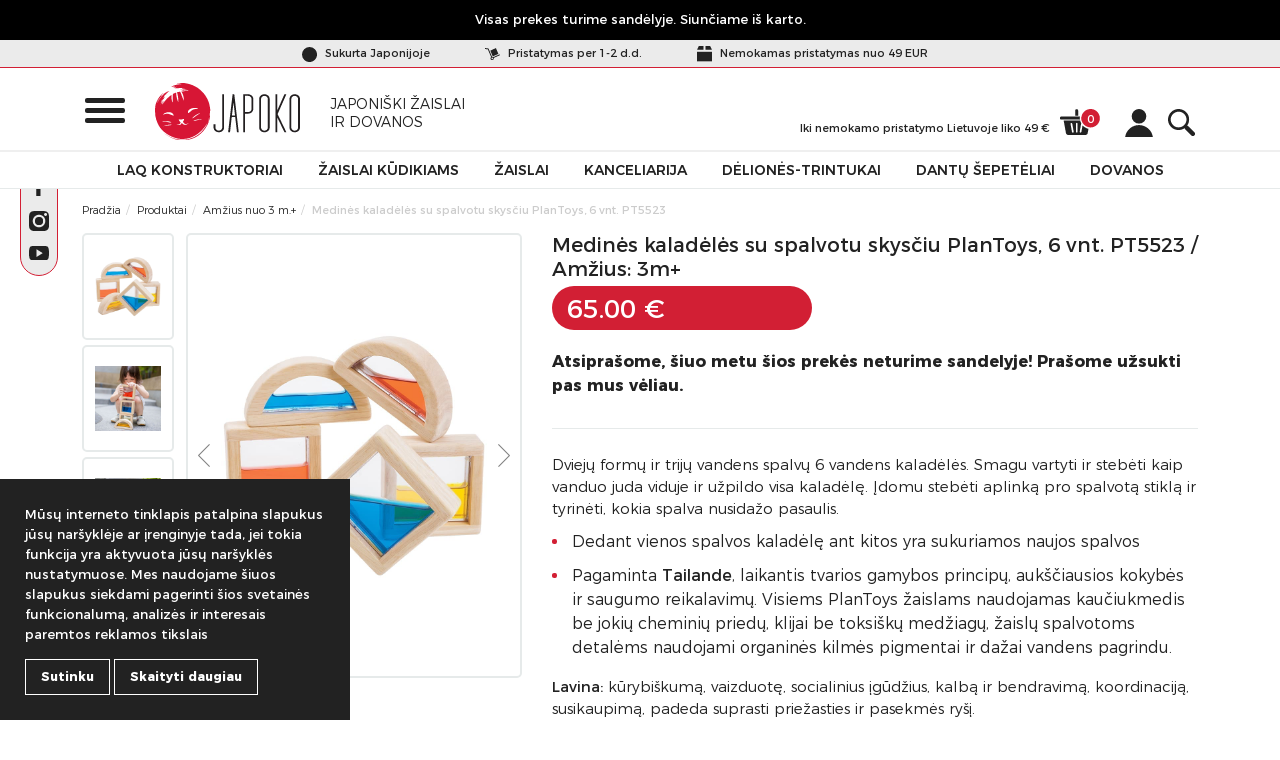

--- FILE ---
content_type: image/svg+xml
request_url: https://japoko.com/wp-content/themes/Daisoras/assets/images/insta-foot.svg
body_size: 5349
content:
<?xml version="1.0" encoding="utf-8"?>
<!-- Generator: Adobe Illustrator 23.0.4, SVG Export Plug-In . SVG Version: 6.00 Build 0)  -->
<svg version="1.1" id="Layer_1" xmlns="http://www.w3.org/2000/svg" xmlns:xlink="http://www.w3.org/1999/xlink" x="0px" y="0px"
	 viewBox="0 0 35.3 34.6" style="enable-background:new 0 0 35.3 34.6;" xml:space="preserve">
<style type="text/css">
	.st0{fill:#222222;}
	.st1{fill:#D21F34;}
	.st2{fill:#050000;}
	.st3{fill:#FFFFFF;}
	.st4{fill:#EBEBEB;}
	.st5{fill:#808080;}
</style>
<g>
	<g>
		<path class="st1" d="M10.9,25.7c0.1,0,0.2,0.1,0.3,0.1C11.1,25.7,11,25.7,10.9,25.7C10.9,25.7,10.9,25.7,10.9,25.7z"/>
	</g>
	<g>
		<path class="st1" d="M12.1,17.4c0,0.1,0,0.2,0,0.3c0,0.2,0,0.3,0.1,0.4c0,0,0,0.1,0,0.1c0.1,0.3,0.1,0.6,0.2,0.9
			c0,0.1,0,0.1,0.1,0.2c0,0.1,0.1,0.2,0.1,0.3c0,0.1,0.1,0.1,0.1,0.2c0.1,0.2,0.2,0.3,0.3,0.5c0,0.1,0.1,0.1,0.1,0.2
			c0.1,0.1,0.1,0.2,0.2,0.3c0,0.1,0.1,0.1,0.1,0.2c0.1,0.1,0.2,0.2,0.2,0.3c0.1,0.1,0.1,0.1,0.2,0.2c0.2,0.2,0.4,0.3,0.6,0.5
			c0,0,0.1,0.1,0.1,0.1c0.2,0.1,0.4,0.2,0.6,0.3c0.1,0,0.1,0.1,0.2,0.1c0.3,0.1,0.5,0.2,0.8,0.3c0.1,0,0.2,0.1,0.3,0.1
			c0.3,0.1,0.6,0.1,0.9,0.1c0.1,0,0.2,0,0.3,0c0.1,0,0.1,0,0.2,0c0.2,0,0.4,0,0.6,0c0.1,0,0.2,0,0.3-0.1c0,0,0.1,0,0.1,0
			c0.1,0,0.2,0,0.3-0.1c0.3-0.1,0.6-0.2,0.8-0.3c0.3-0.1,0.6-0.3,0.8-0.4c0.9-0.5,1.6-1.3,2-2.3c0.1-0.2,0.2-0.5,0.3-0.8
			c0.1-0.3,0.2-0.6,0.2-0.8c0-0.1,0-0.3,0.1-0.4c0-0.2,0-0.3,0-0.5c0,0,0-0.1,0-0.1c0-0.1,0-0.2,0-0.3c0-0.2,0-0.4-0.1-0.6
			c0-0.1,0-0.2-0.1-0.3c0-0.1-0.1-0.2-0.1-0.3c0-0.1,0-0.1-0.1-0.2c-0.1-0.2-0.2-0.4-0.3-0.6c0,0,0-0.1,0-0.1
			c-0.1-0.1-0.2-0.3-0.2-0.4c0,0-0.1-0.1-0.1-0.1c-0.1-0.1-0.2-0.3-0.3-0.4c0,0,0-0.1-0.1-0.1c-0.1-0.1-0.2-0.2-0.3-0.3
			c-0.1-0.1-0.2-0.2-0.2-0.2c-0.1-0.1-0.2-0.2-0.3-0.3c-0.2-0.1-0.4-0.3-0.5-0.4c-0.1-0.1-0.2-0.1-0.3-0.2c-0.2-0.1-0.4-0.2-0.6-0.3
			c-0.1,0-0.2-0.1-0.3-0.1c-0.2-0.1-0.4-0.1-0.6-0.2c-0.2,0-0.3-0.1-0.5-0.1c-0.1,0-0.2,0-0.3,0c0,0,0,0,0,0c-0.1,0-0.3,0-0.4,0
			c0,0,0,0,0,0c-0.1,0-0.2,0-0.3,0c-0.5,0-0.9,0.1-1.4,0.2c-0.2,0.1-0.4,0.1-0.6,0.2c-0.5,0.2-1,0.5-1.4,0.9
			c-0.4,0.4-0.8,0.9-1.1,1.4c-0.2,0.3-0.3,0.6-0.5,0.9c-0.1,0.2-0.2,0.4-0.2,0.7c-0.1,0.2-0.1,0.4-0.1,0.5c0,0.1,0,0.2-0.1,0.3
			c0,0.1,0,0.3,0,0.4C12.1,17.3,12.1,17.4,12.1,17.4z M13.9,16.3c0,0,0-0.1,0-0.1c0,0,0-0.1,0-0.1c0.1-0.2,0.1-0.3,0.2-0.4
			c0.3-0.6,0.7-1.1,1.3-1.5c0.2-0.1,0.4-0.2,0.6-0.3c0.2-0.1,0.4-0.2,0.5-0.2c0.2-0.1,0.4-0.1,0.6-0.1c0.2,0,0.4,0,0.5,0
			c0.1,0,0.1,0,0.2,0c0.1,0,0.2,0,0.3,0c0.3,0,0.5,0.1,0.8,0.2c0.1,0,0.2,0.1,0.3,0.1c0.2,0.1,0.4,0.2,0.6,0.3
			c0.1,0.1,0.2,0.2,0.3,0.3c0.1,0.1,0.2,0.2,0.3,0.3c0.1,0.1,0.2,0.2,0.3,0.3c0.1,0.1,0.1,0.2,0.2,0.3c0.1,0.1,0.1,0.2,0.2,0.3
			c0.1,0.2,0.1,0.3,0.2,0.5c0,0,0,0.1,0,0.1c0,0.2,0.1,0.3,0.1,0.5c0,0.1,0,0.2,0,0.3c0,0.1,0,0.1,0,0.2c0,0.1,0,0.2,0,0.4
			c0,0.1,0,0.3-0.1,0.4c-0.1,0.3-0.2,0.7-0.4,1c-0.2,0.3-0.4,0.6-0.6,0.9c-0.3,0.3-0.6,0.6-1,0.8c-0.1,0-0.2,0.1-0.3,0.1
			c-0.3,0.2-0.7,0.3-1,0.3c-0.1,0-0.1,0-0.2,0c-0.1,0-0.2,0-0.4,0c-0.2,0-0.4,0-0.6,0c-0.1,0-0.2,0-0.3,0c-0.1,0-0.2,0-0.3-0.1
			c-0.1,0-0.1,0-0.2-0.1c-0.2-0.1-0.4-0.2-0.6-0.3c0,0-0.1-0.1-0.1-0.1c-0.2-0.1-0.4-0.3-0.6-0.5c-0.1-0.1-0.1-0.1-0.2-0.2
			c-0.1-0.1-0.1-0.2-0.2-0.3c0-0.1-0.1-0.1-0.1-0.2c0-0.1-0.1-0.1-0.1-0.2c0,0,0-0.1,0-0.1c0,0,0,0,0,0c0,0,0-0.1-0.1-0.1
			c-0.1-0.2-0.2-0.3-0.2-0.5c0-0.1,0-0.1-0.1-0.2c0-0.1-0.1-0.3-0.1-0.4c0,0,0-0.1,0-0.1c0-0.2,0-0.3,0-0.5
			C13.8,17,13.9,16.6,13.9,16.3z M13.3,15.6C13.3,15.6,13.3,15.6,13.3,15.6C13.3,15.6,13.3,15.6,13.3,15.6z"/>
	</g>
	<g>
		<path class="st1" d="M10.3,25.2c-0.1-0.1-0.1-0.1-0.2-0.2c-0.1-0.1-0.2-0.3-0.4-0.4c0-0.1-0.1-0.1-0.1-0.2
			c-0.1-0.1-0.2-0.2-0.2-0.3c0-0.1-0.1-0.2-0.1-0.2c-0.1-0.1-0.1-0.3-0.2-0.4C9,23.3,9,23.2,9,23.1c-0.1-0.2-0.1-0.3-0.1-0.5
			c0-0.1,0-0.2,0-0.3c0-0.1,0-0.3-0.1-0.5c0-0.1,0-0.1,0-0.2c0-0.1,0-0.1,0-0.2V21v-0.5V20v-0.6v-0.6c0,0,0,0,0,0c0,0.2,0,0.4,0,0.6
			c0,0.2,0,0.4,0,0.6c0,0.2,0,0.3,0,0.5c0,0.1,0,0.3,0,0.4c0,0,0,0,0,0.1c0,0.3,0,0.5,0,0.8c0,0.1,0,0.1,0,0.2c0,0.2,0,0.3,0,0.5
			c0,0.1,0,0.2,0,0.3c0,0.2,0.1,0.4,0.1,0.5c0,0.1,0.1,0.2,0.1,0.3C9,23.7,9,23.8,9.1,24c0,0.1,0.1,0.2,0.1,0.3
			c0.1,0.1,0.1,0.2,0.2,0.3c0,0.1,0.1,0.1,0.1,0.2c0.1,0.1,0.2,0.3,0.4,0.4c0.1,0.1,0.1,0.1,0.2,0.2c0.1,0.1,0.2,0.1,0.3,0.2
			c0,0,0.1,0,0.1,0.1c0,0,0,0,0.1-0.1C10.6,25.4,10.4,25.3,10.3,25.2z"/>
	</g>
	<g>
		<path class="st1" d="M20,22.8C20,22.8,20,22.8,20,22.8c0,0,0.1,0,0.2-0.1c0,0,0.1-0.1,0.1-0.1C20.2,22.7,20.1,22.7,20,22.8z"/>
	</g>
	<g>
		<path class="st1" d="M19,23.1c0.1,0,0.2,0,0.3-0.1c0,0,0,0,0,0C19.2,23,19.1,23.1,19,23.1z"/>
	</g>
	<g>
		<path class="st1" d="M5.2,28.7c2.3,2.4,5.3,4.2,8.7,4.9c0.4,0.1,0.8,0.1,1.2,0.2c-1.2-0.3-2.4-0.7-3.6-1.2
			C9.2,31.5,7,30.3,5.2,28.7z"/>
	</g>
	<g>
		<path class="st1" d="M20.5,22.5C20.5,22.6,20.5,22.6,20.5,22.5c0.1,0,0.2-0.1,0.3-0.1c0,0,0.1-0.1,0.1-0.1
			C20.8,22.4,20.6,22.5,20.5,22.5z"/>
	</g>
	<g>
		<path class="st1" d="M6.6,31c0.8,0.7,1.9,1.2,3,1.5c-1.8-0.9-3.4-2.1-4.7-3.6C5.4,29.7,6,30.4,6.6,31z"/>
	</g>
	<g>
		<path class="st1" d="M8.7,18.1c0,0,0,0.1,0,0.1c0,0,0,0,0,0V18.1z"/>
	</g>
	<g>
		<path class="st1" d="M0.8,11.4c0.2-0.6,0.4-1.2,0.7-1.8C1.3,10.1,1,10.7,0.8,11.4z"/>
	</g>
	<g>
		<path class="st1" d="M33.7,22.5c0.1-0.4,0.3-0.7,0.4-1.1c-0.1,0.1-0.1,0.3-0.2,0.4C33.9,22,33.8,22.3,33.7,22.5z"/>
	</g>
	<g>
		<path class="st1" d="M23.7,32.7c4.2-1.7,7.6-5.1,9.3-9.3c-0.2,0.3-0.4,0.6-0.5,0.8C30.3,27.6,27.4,30.9,23.7,32.7z"/>
	</g>
	<g>
		<path class="st1" d="M28.5,14.9c0-0.4,0-0.7,0-1.1c0-0.1,0-0.1,0-0.2c0-0.2,0-0.3,0-0.5c0-0.1,0-0.1,0-0.2c0-0.1,0-0.2-0.1-0.4
			c0,0,0-0.1,0-0.1c0-0.3-0.1-0.5-0.1-0.8c0,0,0-0.1,0-0.1c0-0.1,0-0.1,0-0.2c-0.1-0.5-0.3-1-0.6-1.5c0-0.1-0.1-0.1-0.1-0.2
			c-0.1-0.2-0.3-0.4-0.4-0.6C27,9.1,26.9,9,26.9,9c-0.1-0.2-0.3-0.3-0.4-0.5c-0.1-0.1-0.1-0.1-0.2-0.2c-0.2-0.2-0.4-0.3-0.6-0.5
			c-0.1,0-0.1-0.1-0.2-0.1c-0.2-0.1-0.3-0.2-0.5-0.3c-0.1,0-0.1-0.1-0.2-0.1c-0.2-0.1-0.5-0.3-0.7-0.4c-0.1,0-0.1-0.1-0.2-0.1
			c-0.2-0.1-0.4-0.1-0.6-0.2c-0.1,0-0.1,0-0.2-0.1c-0.1,0-0.2-0.1-0.3-0.1c-0.2,0-0.4,0-0.6,0h-0.2h-0.4h-0.8h-0.3h-0.9h-0.4h0h-0.2
			h-0.1h-0.5h-0.6h-0.2h-0.1h-0.3h-0.8c-0.1,0-0.1,0.1-0.2,0.1c-0.1,0.1-0.2,0-0.1-0.1c-0.4,0-0.8,0.1-1.2,0.1c-0.1,0-0.3,0-0.4,0.1
			c-0.1,0-0.1,0-0.2,0c-0.3,0-0.6,0.1-0.9,0.1c-0.1,0-0.2,0-0.3,0c-0.3,0-0.7,0.1-1,0.2c-0.1,0-0.3,0.1-0.4,0.1
			c-0.4,0.1-0.8,0.2-1.2,0.3c-0.1,0-0.3,0.1-0.4,0.1c-0.1,0-0.2,0.1-0.2,0.1C9.6,7.8,9.4,7.8,9.3,7.9C8.7,8.5,8.1,9.1,7.7,9.9
			c-0.1,0.3-0.3,0.5-0.4,0.8c-0.1,0.2-0.1,0.3-0.2,0.5c0,0.2-0.1,0.3-0.1,0.5C7,12,7,12.3,7,12.6c0,0.1,0,0.2,0,0.2c0,0,0,0.1,0,0.1
			v0.6v0.5v1.3v0.4v0.3v0.5v0.7v0.3v0.9c0,0,0,0,0,0.1c0,0.1,0,0.3,0,0.4c0,0.3,0,0.5,0,0.8c0,0.2,0,0.3,0,0.5c0,0.3,0,0.5,0,0.8
			c0,0.1,0,0.2,0,0.3c0,0.2,0,0.4,0.1,0.6c0,0.4,0.1,0.7,0.1,1.1c0,0.1,0,0.1,0,0.2c0,0.1,0,0.2,0.1,0.4c0,0.1,0,0.2,0.1,0.3
			c0,0,0,0,0,0c0.1,0.2,0.1,0.3,0.2,0.5c0,0.1,0.1,0.2,0.1,0.3C7.8,24.9,7.9,25,8,25.1c0.1,0.1,0.1,0.2,0.2,0.3
			c0.1,0.1,0.2,0.2,0.2,0.3c0,0.1,0.1,0.1,0.2,0.2c0.1,0.1,0.3,0.3,0.4,0.4c0.1,0.1,0.1,0.1,0.2,0.2c0.1,0.1,0.2,0.2,0.3,0.2
			c0.1,0.1,0.1,0.1,0.2,0.2c0.2,0.1,0.3,0.2,0.5,0.4c0.1,0,0.1,0.1,0.2,0.1c0.2,0.1,0.3,0.2,0.5,0.2c0.1,0,0.2,0.1,0.3,0.1
			c0.3,0.1,0.7,0.2,1,0.3c0.1,0,0.2,0,0.2,0c0.1,0,0.2,0,0.3,0l4.8,0c0.4,0,0.9-0.1,1.3-0.1c0.1,0,0.2,0,0.3,0c0.2,0,0.3,0,0.5,0
			c0.1,0,0.2,0,0.4,0c0,0,0,0,0,0c0.2,0,0.4,0,0.6,0c0.3,0,0.6,0,0.8,0c0.1,0,0.3,0,0.4,0c0.3,0,0.6,0,0.9,0c0.1,0,0.3,0,0.4,0
			c0.4,0,0.8-0.1,1.2-0.2c0.2,0,0.4-0.1,0.6-0.2c0.1,0,0.2-0.1,0.3-0.1c0.8-0.4,1.4-0.9,2-1.6c0.2-0.3,0.3-0.5,0.5-0.8
			c0.1-0.2,0.2-0.4,0.2-0.6c0.1-0.4,0.3-0.8,0.3-1.3c0-0.1,0-0.2,0.1-0.3c0.1-0.4,0.1-0.7,0.1-1.1c0-0.1,0-0.2,0-0.3
			c0-0.4,0-0.7,0.1-1.1c0-0.1,0-0.2,0-0.3c0-0.3,0-0.5,0-0.8c0,0,0,0,0,0c0,0,0-0.1,0-0.1c0-0.5,0-0.9,0-1.4c0-0.1,0-0.2,0-0.3
			c0-0.4,0-0.9,0-1.3c0-0.1,0-0.2,0-0.3c0-0.3,0-0.6,0-0.8C28.5,15,28.5,14.9,28.5,14.9z M27.1,20.3c0,0.1,0,0.1,0,0.2
			c0,0.3,0,0.7-0.1,1c0,0.1,0,0.2,0,0.3c0,0.2-0.1,0.3-0.1,0.5c0,0.3-0.1,0.6-0.2,0.8c-0.1,0.2-0.1,0.3-0.2,0.5c0,0,0,0.1-0.1,0.1
			c0,0,0,0.1,0,0.1c0,0,0,0.1,0,0.1c-0.3,0.6-0.7,1-1.1,1.4c-0.4,0.4-0.9,0.6-1.5,0.8c-0.2,0.1-0.4,0.1-0.6,0.2
			c-0.3,0.1-0.7,0.1-1,0.1h-0.1h-0.5h-0.5h-0.4h-1.4h-0.5c0,0-0.1,0-0.1,0c-0.3,0-0.5,0-0.8,0c-0.1,0-0.2,0-0.3,0c0,0-0.1,0-0.1,0
			c-0.2,0-0.4,0-0.6,0c-0.1,0-0.2,0-0.3,0c-0.1,0-0.2,0-0.3,0c-0.4,0-0.8,0-1.1,0c-0.1,0-0.2,0-0.3,0c-0.3,0-0.6,0-0.9,0
			c-0.1,0-0.2,0-0.2,0c-0.2,0-0.4,0-0.6,0c-0.2,0-0.4,0-0.6,0c-0.1,0-0.2,0-0.4,0c-0.2,0-0.4-0.1-0.6-0.1c-0.1,0-0.2,0-0.3-0.1
			c-0.2-0.1-0.4-0.1-0.6-0.2c-0.1,0-0.2-0.1-0.2-0.1c-0.1-0.1-0.3-0.2-0.4-0.2c-0.1-0.1-0.2-0.1-0.2-0.2c-0.1-0.1-0.3-0.2-0.4-0.4
			c-0.1-0.1-0.1-0.1-0.2-0.2c-0.1-0.1-0.2-0.2-0.2-0.3c-0.1-0.1-0.1-0.2-0.1-0.3c0-0.1-0.1-0.2-0.1-0.3c0-0.1,0-0.1-0.1-0.2
			c0-0.1-0.1-0.2-0.1-0.3c-0.1-0.2-0.1-0.3-0.1-0.5c0-0.1,0-0.2-0.1-0.3c0-0.1-0.1-0.3-0.1-0.4c0,0,0-0.1,0-0.1
			c0-0.3-0.1-0.5-0.1-0.8c0-0.1,0-0.3,0-0.4c0-0.2,0-0.3,0-0.5c0-0.2,0-0.4,0-0.5c0-0.2,0-0.5,0-0.7c0-0.2,0-0.4,0-0.6
			c0-0.3,0-0.6,0.1-0.9c0-0.2,0-0.3,0-0.5c0-0.3,0-0.6,0.1-0.9c0-0.1,0-0.2,0-0.3c0-0.1,0-0.1,0-0.2c0-0.2,0-0.4,0-0.6
			c0-0.2,0-0.3,0-0.5c0-0.1,0-0.3,0-0.4c0-0.1,0-0.2,0-0.4c0-0.5,0.1-1,0.2-1.5c0-0.2,0.1-0.4,0.1-0.6c0.1-0.4,0.3-0.7,0.4-1.1
			c0,0,0,0,0-0.1c0.1-0.2,0.2-0.4,0.4-0.6c0,0,0.1-0.1,0.1-0.1c0.1-0.1,0.1-0.1,0.2-0.2c0,0,0,0,0,0c0,0,0,0,0,0
			c0.2-0.3,0.5-0.5,0.8-0.7c0.2-0.2,0.5-0.3,0.8-0.5c0.4-0.2,0.8-0.3,1.2-0.4c0.2,0,0.3,0,0.5-0.1c0.1,0,0.2,0,0.3,0h1h0.2h0.4
			c0.1,0,0.2,0,0.4,0c0.1,0,0.2,0,0.3,0c0.1,0,0.2,0,0.3,0c0.1,0,0.3,0,0.4,0c0.2,0,0.3,0,0.5,0c0.1,0,0.2,0,0.3,0
			c0.1,0,0.2,0,0.2,0c0.1,0,0.2,0,0.4,0c0.3,0,0.5,0,0.8,0c0.1,0,0.2,0,0.2,0c0.1,0,0.1,0,0.2,0c0.3,0,0.5,0,0.8,0
			c0.2,0,0.3,0,0.5,0c0.4,0,0.9,0,1.3,0.1c0.1,0,0.2,0,0.3,0c0.2,0,0.4,0.1,0.6,0.1c0.1,0,0.2,0,0.3,0.1c0.1,0,0.1,0,0.2,0
			c0.2,0,0.5,0.1,0.7,0.1c0.1,0,0.2,0.1,0.3,0.1c0.2,0.1,0.4,0.2,0.5,0.2c0.1,0,0.2,0.1,0.2,0.1C24.8,9,25,9.1,25.2,9.3
			c0.1,0.1,0.2,0.1,0.2,0.2c0.1,0.1,0.2,0.2,0.3,0.4c0.1,0.1,0.1,0.1,0.2,0.2c0.1,0.2,0.3,0.4,0.4,0.6c0,0.1,0.1,0.1,0.1,0.2
			c0.2,0.3,0.3,0.7,0.4,1.1c0,0,0,0.1,0,0.1c0,0.2,0.1,0.3,0.1,0.5c0,0,0,0.1,0,0.1c0,0.1,0,0.1,0,0.2c0,0.2,0.1,0.5,0.1,0.7
			c0,0.1,0,0.1,0,0.2c0,0.1,0,0.3,0,0.4c0,0.1,0,0.2,0,0.3c0,0.2,0,0.3,0,0.5c0,0.1,0,0.2,0,0.3c0,0.2,0,0.5,0,0.7
			c0,0.1,0,0.2,0,0.4c0,0.1,0,0.2,0,0.2c0,0.3,0,0.6,0,0.9c0,0.1,0,0.2,0,0.3c0,0.3,0,0.7,0,1c0,0.1,0,0.2,0,0.3
			C27.1,19.5,27.1,19.9,27.1,20.3z"/>
	</g>
	<g>
		<path class="st1" d="M24.6,11.2c-0.1-0.1-0.1-0.2-0.2-0.2c-0.1-0.1-0.2-0.2-0.3-0.2c-0.1-0.1-0.3-0.1-0.5-0.1
			c-0.2,0-0.4,0.1-0.6,0.1c0,0-0.1,0-0.1,0c-0.1,0.2-0.1,0.4-0.1,0.6c0,0.1,0.1,0.3,0.1,0.4c0,0.1,0.1,0.2,0.2,0.3
			c0.1,0.1,0.2,0.1,0.3,0.2c0.1,0.1,0.2,0.1,0.4,0.1C24.3,12.4,24.9,11.8,24.6,11.2C24.6,11.2,24.6,11.2,24.6,11.2z"/>
	</g>
	<g>
		<path class="st1" d="M16.2,6.5c0.1,0,0.1-0.1,0.2-0.1h-0.2c0,0-0.1,0-0.1,0C16,6.5,16.1,6.6,16.2,6.5z"/>
	</g>
	<g>
		<path class="st1" d="M19.3,23C19.3,23,19.3,23,19.3,23c0.1,0,0.1,0,0.2,0c0.1,0,0.3-0.1,0.4-0.1c0,0,0,0,0.1-0.1
			C19.8,22.9,19.5,23,19.3,23z"/>
	</g>
	<g>
		<path class="st1" d="M20.8,22.4c0.2-0.2,0.5-0.3,0.7-0.5c-0.2,0.1-0.4,0.3-0.5,0.4C20.9,22.3,20.8,22.4,20.8,22.4z"/>
	</g>
	<g>
		<path class="st1" d="M25.7,24c-0.5,0.4-1,0.9-1.4,1.3C24.9,25,25.3,24.6,25.7,24z"/>
	</g>
	<g>
		<path class="st1" d="M19.5,5.8C19.5,5.8,19.5,5.8,19.5,5.8C19.5,5.8,19.5,5.8,19.5,5.8C19.5,5.8,19.5,5.8,19.5,5.8z"/>
	</g>
	<g>
		<path class="st1" d="M8.7,18.3C8.7,18.3,8.7,18.3,8.7,18.3c0,0.2,0,0.4,0,0.6c0,0,0,0,0,0V18.3z"/>
	</g>
	<g>
		<path class="st1" d="M14.8,15.4C14.8,15.4,14.8,15.4,14.8,15.4C14.8,15.4,14.7,15.5,14.8,15.4C14.7,15.5,14.8,15.5,14.8,15.4
			C14.8,15.4,14.8,15.4,14.8,15.4z"/>
	</g>
	<g>
		<path class="st1" d="M10.7,25.5C10.7,25.5,10.7,25.5,10.7,25.5c0,0.1,0.1,0.1,0.2,0.2c0,0,0,0,0,0C10.9,25.6,10.8,25.6,10.7,25.5z
			"/>
	</g>
	<g>
		<path class="st1" d="M20.3,22.6C20.3,22.7,20.3,22.7,20.3,22.6c0,0,0.1,0,0.2,0c0,0,0,0,0,0C20.4,22.6,20.4,22.6,20.3,22.6z"/>
	</g>
	<g>
		<path class="st1" d="M24.8,27.6c0.6-0.2,1.2-0.5,1.6-0.9c0.2-0.2,0.5-0.5,0.7-0.8c-0.6,0.6-1.2,1.2-2,1.6
			C25,27.5,24.9,27.5,24.8,27.6z"/>
	</g>
	<g>
		<path class="st1" d="M17.2,6.4h0.3h0.1h0.2h0.6h0.5h0.1h0.2h0h0.4h0.9h0.3h0.8h0.4h0.2c0.2,0,0.4,0,0.6,0
			c-0.3-0.1-0.5-0.1-0.8-0.2c-1.8-0.2-3.9-0.1-5.8,0.1h0.2H17.2z"/>
	</g>
	<g>
		<path class="st1" d="M6.9,17.3v-0.7v-0.5v-0.3v-0.4v-1.3v-0.5V13c0,0,0-0.1,0-0.1c0-0.1,0-0.2,0-0.2c0-0.3,0-0.6,0.1-0.9
			c0-0.2,0.1-0.3,0.1-0.5c0-0.2,0.1-0.3,0.2-0.5c0.1-0.3,0.2-0.6,0.4-0.8c0.4-0.7,0.9-1.4,1.6-1.9C8.9,8.2,8.5,8.5,8.1,8.9
			C8,9,7.8,9.2,7.7,9.4C7.6,9.6,7.3,10,7.2,10.2c0,0.1,0.1,0,0,0c-0.3,0.7-0.5,1.5-0.6,2.4c0,0.1,0,0.2,0,0.4c0,0,0,0,0,0
			c0,0,0,0,0,0.1v0.2c0,0,0,0,0,0c0,0.1,0,0.2,0,0.3c0,0.1,0,0.3,0,0.4c0,0.2,0,0.4,0,0.5c0,0.2,0,0.5,0.1,0.7
			c0.1,0.8,0.2,1.7,0.3,2.5c0,0.3,0,0.6,0,0.9v-0.9V17.3z"/>
	</g>
	<g>
		<path class="st1" d="M6.6,13.1V13c0,0,0,0,0-0.1c0,0,0,0,0,0C6.6,13,6.6,13.1,6.6,13.1C6.6,13.2,6.6,13.1,6.6,13.1z"/>
	</g>
	<g>
		<path class="st1" d="M25.9,10c0.6,0.7,0.9,1.6,1,2.5c0-0.2,0-0.3-0.1-0.5c0,0,0-0.1,0-0.1c-0.1-0.4-0.2-0.8-0.4-1.1
			c0-0.1-0.1-0.1-0.1-0.2C26.2,10.5,26.1,10.3,25.9,10c0,0,0-0.1-0.1-0.2c-0.1-0.1-0.2-0.2-0.3-0.4c-0.1-0.1-0.2-0.1-0.2-0.2
			C25,9.1,24.8,9,24.6,8.9c-0.1,0-0.1-0.1-0.2-0.1c-0.2-0.1-0.4-0.2-0.5-0.2c-0.1,0-0.2-0.1-0.3-0.1c-0.2-0.1-0.4-0.1-0.7-0.1
			C24,8.5,25.1,9.1,25.9,10z"/>
	</g>
	<g>
		<path class="st1" d="M26.6,13.9v0.2v0.4v0.3v0.5v0.4v1c0.1-1.1,0.1-2.4,0-3.6V13.9z"/>
	</g>
	<g>
		<path class="st1" d="M12.2,28c-0.3-0.1-0.7-0.2-1-0.3c-0.1,0-0.2-0.1-0.3-0.1c-0.2-0.1-0.3-0.2-0.5-0.2c-0.1,0-0.1-0.1-0.2-0.1
			C10,27.1,9.8,27,9.6,26.9c-0.1-0.1-0.1-0.1-0.2-0.2c-0.1-0.1-0.2-0.1-0.3-0.2c-0.1-0.1-0.1-0.1-0.2-0.2c-0.1-0.1-0.3-0.3-0.4-0.4
			c-0.1-0.1-0.1-0.1-0.2-0.2c-0.1-0.1-0.2-0.2-0.2-0.3C8.1,25.3,8,25.2,8,25.1c-0.1-0.1-0.2-0.3-0.2-0.4c0-0.1-0.1-0.2-0.1-0.3
			c-0.1-0.2-0.1-0.3-0.2-0.5c0.2,0.9,0.5,1.7,1.2,2.3c0.9,0.9,2.1,1.5,3.3,1.8l0.8,0c-0.1,0-0.2,0-0.3,0C12.3,28.1,12.2,28,12.2,28z
			"/>
	</g>
	<g>
		<path class="st1" d="M18.9,26.4h0.5h1.4h0.4h0.5h0.5h0.1c0.3,0,0.7,0,1-0.1c0.2,0,0.4-0.1,0.6-0.2c0.5-0.2,1-0.5,1.5-0.8
			c-0.7,0.6-1.7,0.8-2.7,0.9C21.3,26.3,20.1,26.3,18.9,26.4z"/>
	</g>
	<g>
		<path class="st1" d="M26.4,23.7c0,0,0-0.1,0.1-0.1c0.1-0.2,0.1-0.3,0.2-0.5c0.1-0.3,0.1-0.5,0.2-0.8c-0.1,0.4-0.2,0.8-0.3,1.2
			C26.5,23.5,26.5,23.6,26.4,23.7z"/>
	</g>
	<g>
		<path class="st1" d="M14.3,8.2c0.2,0,0.5,0,0.8,0h-0.4h-0.2h-1c-0.1,0-0.2,0-0.3,0c-0.2,0-0.3,0-0.5,0.1c-0.4,0.1-0.8,0.2-1.2,0.4
			c-0.3,0.1-0.5,0.3-0.8,0.5c-0.3,0.2-0.5,0.4-0.8,0.7C11.1,8.5,12.6,8.2,14.3,8.2C14.2,8.2,14.3,8.2,14.3,8.2z"/>
	</g>
	<g>
		<path class="st1" d="M9.7,10c0,0-0.1,0.1-0.1,0.1C9.7,10,9.8,9.9,9.9,9.8C9.9,9.9,9.8,9.9,9.7,10z"/>
	</g>
	<g>
		<path class="st1" d="M18.3,8.5L18.3,8.5h0.9h0.6h1.4h0.3h0.5c-1.2-0.2-2.5-0.1-3.8,0h0H18.3z"/>
	</g>
	<g>
		<path class="st1" d="M17,26.1h-0.3h-1.1h-0.3h-1h-0.2h-0.6c-0.2,0-0.4,0-0.6,0c-0.1,0-0.2,0-0.4-0.1c-0.2,0-0.4-0.1-0.6-0.2
			c-0.1,0-0.2-0.1-0.2-0.1c-0.2-0.1-0.4-0.2-0.6-0.3c-0.1,0-0.1-0.1-0.2-0.1c-0.1-0.1-0.3-0.2-0.4-0.3c-0.1-0.1-0.1-0.1-0.2-0.2
			c-0.1-0.1-0.2-0.3-0.3-0.4c0-0.1-0.1-0.1-0.1-0.2c-0.1-0.1-0.2-0.2-0.2-0.4c0-0.1-0.1-0.2-0.1-0.2c-0.1-0.1-0.1-0.3-0.2-0.4
			c0-0.1-0.1-0.2-0.1-0.3c0-0.2-0.1-0.3-0.1-0.5c0-0.1,0-0.2,0-0.2c0-0.2,0-0.3,0-0.5c0,0,0,0,0,0v-0.1v-0.8v-0.5v-0.5v-0.6v-0.6V18
			v-0.9v-0.4v-0.9v-0.3v-0.8v-0.5v-0.5v-0.3V13c0-0.3,0-0.6,0.1-0.9c0,0,0-0.1,0-0.1c-0.1,0.2-0.1,0.3-0.1,0.5
			c-0.3,1.3-0.2,2.7-0.3,4.1c0,0.6,0,1.1-0.1,1.7v0.1v0.6v0.6V20v0.5V21v0.6c0,0.1,0,0.1,0,0.2c0,0.1,0,0.1,0,0.2
			c0,0.2,0,0.3,0.1,0.5c0,0.1,0,0.2,0,0.3c0,0.2,0.1,0.3,0.1,0.5c0,0.1,0.1,0.2,0.1,0.3c0.1,0.1,0.1,0.3,0.2,0.4
			c0,0.1,0.1,0.2,0.1,0.2c0.1,0.1,0.1,0.2,0.2,0.3c0,0.1,0.1,0.1,0.1,0.2c0.1,0.1,0.2,0.3,0.4,0.4c0.1,0.1,0.1,0.1,0.2,0.2
			c0.1,0.1,0.3,0.2,0.4,0.3c0.1,0,0.1,0.1,0.2,0.1c0.1,0,0.1,0.1,0.2,0.1c1.2,0.4,2.5,0.3,3.7,0.3c0.8,0,1.6,0,2.5,0h0H17z"/>
	</g>
	<g>
		<path class="st1" d="M13.9,17.9c0,0.1,0.1,0.3,0.1,0.4c0,0.1,0,0.1,0.1,0.2c0.1,0.2,0.1,0.4,0.2,0.5c0,0,0,0.1,0.1,0.1
			c-0.6-1.5-0.4-4.3,1.3-5c1.6-1.2,3.9-0.6,5,1.1c1,1.4,0.9,3.4-0.1,4.7c0.3-0.3,0.5-0.6,0.6-0.9c0.2-0.3,0.3-0.6,0.4-1
			c0-0.1,0.1-0.3,0.1-0.4c0-0.1,0-0.2,0-0.4c0-0.1,0-0.1,0-0.2c0-0.1,0-0.2,0-0.3c0-0.2-0.1-0.3-0.1-0.5c0,0,0-0.1,0-0.1
			c-0.1-0.2-0.1-0.4-0.2-0.5c-0.1-0.1-0.1-0.2-0.2-0.3c-0.1-0.1-0.1-0.2-0.2-0.3c-0.1-0.1-0.2-0.2-0.3-0.3c-0.1-0.1-0.2-0.2-0.3-0.3
			c-0.1-0.1-0.2-0.2-0.3-0.3c-0.2-0.1-0.4-0.2-0.6-0.3c-0.1-0.1-0.2-0.1-0.3-0.1c-0.3-0.1-0.5-0.2-0.8-0.2c-0.1,0-0.2,0-0.3,0
			c-0.1,0-0.1,0-0.2,0c-0.2,0-0.4,0-0.5,0c-0.2,0-0.4,0.1-0.6,0.1c-0.2,0.1-0.4,0.1-0.5,0.2c-0.2,0.1-0.4,0.2-0.6,0.3
			c-0.6,0.4-1,0.9-1.3,1.5c-0.1,0.1-0.1,0.3-0.2,0.4c0,0,0,0.1,0,0.1c0,0,0,0.1,0,0.1c-0.1,0.3-0.1,0.6-0.1,1c0,0.2,0,0.3,0,0.5
			C13.9,17.9,13.9,17.9,13.9,17.9z"/>
	</g>
	<g>
		<path class="st1" d="M22.4,14.2c0,0,0.1,0.1,0.1,0.1c0.1,0.1,0.2,0.3,0.2,0.4c0,0,0,0.1,0,0.1c0.1,0.2,0.2,0.4,0.3,0.6
			c0,0.1,0,0.1,0.1,0.2c0,0.1,0.1,0.2,0.1,0.3c0,0.1,0,0.2,0.1,0.3c0,0.2,0.1,0.4,0.1,0.6c0,0.1,0,0.2,0,0.3c0,0,0,0,0,0.1
			c0,0.2,0,0.3,0,0.5c0,0.1,0,0.3-0.1,0.4c0,0.3-0.1,0.6-0.2,0.8c-0.1,0.3-0.2,0.5-0.3,0.8c-0.5,0.9-1.2,1.7-2,2.3
			c-0.3,0.2-0.5,0.3-0.8,0.4c-0.3,0.1-0.5,0.2-0.8,0.3c-0.1,0-0.2,0-0.3,0.1c0,0-0.1,0-0.1,0c-0.1,0-0.2,0-0.3,0.1
			c-0.2,0-0.4,0-0.6,0c-0.1,0-0.1,0-0.2,0c-0.1,0-0.2,0-0.3,0c-0.3,0-0.6-0.1-0.9-0.1c-0.1,0-0.2,0-0.3-0.1
			c-0.3-0.1-0.5-0.2-0.8-0.3c-0.1,0-0.1-0.1-0.2-0.1c-0.2-0.1-0.4-0.2-0.6-0.3c-0.1,0-0.1-0.1-0.1-0.1c-0.2-0.1-0.4-0.3-0.6-0.5
			c-0.1-0.1-0.1-0.1-0.2-0.2c-0.1-0.1-0.2-0.2-0.2-0.3c0-0.1-0.1-0.1-0.1-0.2c-0.1-0.1-0.1-0.2-0.2-0.3c0-0.1-0.1-0.1-0.1-0.2
			c-0.1-0.1-0.2-0.3-0.3-0.5c0-0.1-0.1-0.1-0.1-0.2c0-0.1-0.1-0.2-0.1-0.3c0-0.1,0-0.1-0.1-0.2c-0.1-0.3-0.2-0.6-0.2-0.9
			c0,0,0-0.1,0-0.1c0-0.1,0-0.3-0.1-0.4c0-0.1,0-0.2,0-0.3c0,0,0-0.1,0-0.1c0-0.2,0-0.3,0-0.4c-0.1,0.8-0.1,1.6,0.2,2.4
			c0.9,2.8,3.9,4.3,6.7,3.8c0.1,0,0.2-0.1,0.3-0.1c0.2-0.1,0.5-0.1,0.7-0.2c0.1,0,0.2-0.1,0.3-0.2c0.1,0,0.1-0.1,0.2-0.1
			c0.1-0.1,0.3-0.2,0.4-0.3c0.2-0.1,0.4-0.2,0.5-0.4c0,0,0,0,0.1-0.1c0,0,0,0,0,0c1.7-1.6,2.3-4.3,1.5-6.4
			C22.9,15,22.7,14.6,22.4,14.2z"/>
	</g>
	<g>
		<path class="st1" d="M16,11.9c0.4-0.1,0.9-0.2,1.4-0.2c0.1,0,0.2,0,0.3,0c0,0,0,0,0,0c0.1,0,0.3,0,0.4,0c0,0,0,0,0,0
			c-1-0.1-2.1,0-3,0.5c-0.4,0.2-0.7,0.5-1,0.9c0.4-0.4,0.9-0.7,1.4-0.9C15.6,12,15.8,12,16,11.9z"/>
	</g>
	<g>
		<path class="st1" d="M15.2,14.8C15.1,14.8,15.1,14.8,15.2,14.8c-0.1,0-0.1,0.1-0.1,0.1c0,0,0,0,0,0C15.1,14.9,15.1,14.9,15.2,14.8
			z"/>
	</g>
	<g>
		<path class="st1" d="M24.8,10.6c-0.1-0.1-0.2-0.2-0.3-0.3c-0.1-0.1-0.2-0.1-0.3-0.2c-0.2-0.1-0.4-0.1-0.5-0.1
			c-0.2,0-0.3,0-0.5,0.1c-0.4,0.1-0.7,0.5-0.9,0.9c-0.1,0.2-0.1,0.4-0.1,0.6c0,0.1,0,0.3,0.1,0.4c0,0.1,0.1,0.3,0.2,0.4
			c0.1,0.1,0.1,0.2,0.2,0.2c0.1,0.1,0.2,0.2,0.3,0.2c0.2,0.1,0.4,0.2,0.6,0.2c0.1,0,0.2,0,0.2,0c0.1,0,0.1,0,0.2,0
			c0.2,0,0.5-0.1,0.6-0.2c0.2-0.1,0.4-0.3,0.5-0.5c0.1-0.1,0.1-0.2,0.1-0.3c0-0.1,0.1-0.2,0.1-0.4c0,0,0,0,0,0
			c0-0.3-0.1-0.5-0.2-0.7C24.9,10.8,24.9,10.7,24.8,10.6z M24,12.8c-0.7,0.2-1.3-0.4-1.5-1c-0.1-0.5,0-1.2,0.5-1.3
			c0.7-0.4,1.6-0.1,2,0.6C25.4,11.9,24.8,12.7,24,12.8z"/>
	</g>
	<g>
		<path class="st1" d="M22.3,14.1c-0.1-0.1-0.1-0.2-0.2-0.3c0.1,0.1,0.2,0.3,0.3,0.4C22.4,14.2,22.3,14.1,22.3,14.1z"/>
	</g>
	<g>
		<path class="st1" d="M22.9,10.5c-0.5,0.2-0.6,0.8-0.5,1.3c0.2,0.7,0.8,1.2,1.5,1c0.8-0.2,1.4-1,1-1.8C24.6,10.3,23.6,10,22.9,10.5
			z M23.8,12.4c-0.1,0-0.3,0-0.4-0.1c-0.1,0-0.2-0.1-0.3-0.2C23,12.1,23,12,22.9,11.9c-0.1-0.1-0.1-0.3-0.1-0.4c0-0.2,0-0.4,0.1-0.6
			c0,0,0.1,0,0.1,0c0.2-0.1,0.4-0.1,0.6-0.1c0.2,0,0.3,0,0.5,0.1c0.1,0,0.2,0.1,0.3,0.2c0.1,0.1,0.1,0.1,0.2,0.2c0,0,0,0,0,0
			C24.9,11.8,24.3,12.4,23.8,12.4z"/>
	</g>
	<g>
		<path class="st1" d="M27.1,17.7c0-0.1,0-0.2,0-0.3c0-0.3,0-0.6,0-0.9c0-0.1,0-0.2,0-0.2c0-0.1,0-0.2,0-0.4c0-0.2,0-0.5,0-0.7
			c0-0.1,0-0.2,0-0.3c0-0.2,0-0.3,0-0.5c0-0.1,0-0.2,0-0.3c0-0.1,0-0.3,0-0.4c0-0.1,0-0.1,0-0.2c0-0.2,0-0.5-0.1-0.7
			c0-0.1,0-0.1,0-0.2c0,0,0-0.1,0-0.1c-0.2-0.9-0.4-1.8-1-2.5c-0.8-1-1.8-1.5-3-1.8c-0.1,0-0.1,0-0.2,0c-0.1,0-0.2,0-0.3-0.1
			c-0.2,0-0.4-0.1-0.6-0.1c-0.1,0-0.2,0-0.3,0c-0.4,0-0.9-0.1-1.3-0.1c-0.2,0-0.3,0-0.5,0c-0.3,0-0.5,0-0.8,0c-0.1,0-0.1,0-0.2,0
			c-0.1,0-0.2,0-0.2,0c-0.3,0-0.5,0-0.8,0c-0.1,0-0.2,0-0.4,0c-0.1,0-0.2,0-0.2,0c-0.1,0-0.2,0-0.3,0c-0.2,0-0.3,0-0.5,0
			c-0.1,0-0.3,0-0.4,0c-0.1,0-0.2,0-0.3,0c-0.1,0-0.2,0-0.3,0c-0.1,0-0.2,0-0.4,0c-0.3,0-0.5,0-0.8,0c0,0-0.1,0-0.1,0
			c-1.6,0-3.1,0.4-4.2,1.6c0,0,0,0,0,0C9.8,9.9,9.7,10,9.6,10.2c-0.1,0.2-0.3,0.4-0.4,0.6c0,0,0,0,0,0.1c-0.2,0.3-0.3,0.7-0.4,1.1
			c-0.1,0.2-0.1,0.4-0.1,0.6c-0.1,0.5-0.2,1-0.2,1.5c0,0.1,0,0.2,0,0.4c0,0.1,0,0.3,0,0.4c0,0.2,0,0.3,0,0.5c0,0.2,0,0.4,0,0.6
			c0,0.1,0,0.1,0,0.2c0,0.1,0,0.2,0,0.3c0,0.3,0,0.6-0.1,0.9c0,0.2,0,0.3,0,0.5c0,0.3,0,0.6-0.1,0.9c0,0.2,0,0.4,0,0.6
			c0,0.2,0,0.5,0,0.7c0,0.2,0,0.4,0,0.5c0,0.2,0,0.3,0,0.5c0,0.1,0,0.3,0,0.4c0,0.3,0,0.6,0.1,0.8c0,0,0,0.1,0,0.1
			c0,0.1,0,0.3,0.1,0.4c0,0.1,0,0.2,0.1,0.3c0,0.2,0.1,0.4,0.1,0.5c0,0.1,0.1,0.2,0.1,0.3c0,0.1,0,0.1,0.1,0.2
			c0,0.1,0.1,0.2,0.1,0.3c0,0.1,0.1,0.2,0.1,0.3c0.1,0.1,0.1,0.2,0.2,0.3c0,0.1,0.1,0.1,0.2,0.2c0.1,0.1,0.3,0.3,0.4,0.4
			c0.1,0.1,0.1,0.1,0.2,0.2c0.1,0.1,0.3,0.2,0.4,0.2c0.1,0,0.2,0.1,0.2,0.1c0.2,0.1,0.4,0.2,0.6,0.2c0.1,0,0.2,0.1,0.3,0.1
			c0.2,0.1,0.4,0.1,0.6,0.1c0.1,0,0.2,0,0.4,0c0.2,0,0.4,0,0.6,0c0.2,0,0.4,0,0.6,0c0.1,0,0.2,0,0.2,0c0.3,0,0.6,0,0.9,0
			c0.1,0,0.2,0,0.3,0c0.4,0,0.8,0,1.1,0c0.1,0,0.2,0,0.3,0c0.1,0,0.2,0,0.3,0c0.2,0,0.4,0,0.6,0c0,0,0.1,0,0.1,0c0.1,0,0.2,0,0.3,0
			c0.3,0,0.5,0,0.8,0c0,0,0.1,0,0.1,0c1.2-0.1,2.4-0.1,3.6-0.2c1.1-0.1,2-0.4,2.7-0.9c0.5-0.3,0.8-0.8,1.1-1.4c0,0,0-0.1,0-0.1
			c0,0,0-0.1,0-0.1c0-0.1,0.1-0.2,0.1-0.3c0.1-0.4,0.2-0.8,0.3-1.2c0-0.2,0.1-0.3,0.1-0.5c0-0.1,0-0.2,0-0.3c0-0.3,0.1-0.7,0.1-1
			c0-0.1,0-0.1,0-0.2c0-0.4,0-0.8,0-1.3c0-0.1,0-0.2,0-0.3C27.1,18.3,27.1,18,27.1,17.7z M26.6,16.7C26.6,16.7,26.6,16.7,26.6,16.7
			c0,0.1,0,0.2,0,0.3c0,0.3,0,0.7,0,1c0,0,0,0,0,0c0,0.1,0,0.2,0,0.3c0,0.3,0,0.6,0,1c0,0.1,0,0.2,0,0.4c0,0.4,0,0.8,0,1.2
			c0,0.1,0,0.2,0,0.2c0,0.3-0.1,0.7-0.1,1c0,0.1,0,0.2-0.1,0.3C26.2,23,26,23.5,25.7,24c-0.3,0.5-0.8,1-1.4,1.3
			c-0.2,0.1-0.4,0.2-0.6,0.3c-0.3,0.1-0.5,0.1-0.8,0.2c-0.2,0-0.3,0-0.5,0.1c-0.2,0-0.4,0-0.6,0c-0.1,0-0.2,0-0.3,0
			c-0.5,0-1,0-1.5,0.1c-0.1,0-0.2,0-0.3,0c-0.1,0-0.2,0-0.3,0c-0.3,0-0.6,0-0.9,0.1c0,0,0,0,0,0c-0.1,0-0.2,0-0.3,0c0,0,0,0-0.1,0
			c-0.2,0-0.5,0-0.7,0c-0.8,0-1.6,0-2.5,0c-1.2,0-2.6,0.1-3.7-0.3c-0.1,0-0.2-0.1-0.3-0.1c-0.1,0-0.2-0.1-0.2-0.1c0,0-0.1,0-0.1-0.1
			c-0.1-0.1-0.2-0.1-0.3-0.2c-0.1-0.1-0.1-0.1-0.2-0.2c-0.1-0.1-0.3-0.2-0.4-0.4c-0.1-0.1-0.1-0.1-0.1-0.2c-0.1-0.1-0.2-0.2-0.2-0.3
			c0-0.1-0.1-0.2-0.1-0.3C9,23.8,9,23.7,8.9,23.5c0-0.1-0.1-0.2-0.1-0.3c0-0.2-0.1-0.4-0.1-0.5c0-0.1,0-0.2,0-0.3c0-0.2,0-0.3,0-0.5
			c0-0.1,0-0.1,0-0.2c0-0.3,0-0.5,0-0.8c0,0,0,0,0-0.1c0-0.1,0-0.3,0-0.4c0-0.2,0-0.3,0-0.5c0-0.2,0-0.4,0-0.6c0-0.2,0-0.4,0-0.6
			c0-0.2,0-0.4,0-0.6c0,0,0-0.1,0-0.1c0-0.6,0-1.1,0.1-1.7c0-1.4,0-2.7,0.3-4.1c0-0.2,0.1-0.3,0.1-0.5c0.1-0.2,0.1-0.4,0.2-0.5
			c0.5-1.2,1.4-2.2,2.7-2.6c0.1,0,0.2-0.1,0.3-0.1c0.1,0,0.2,0,0.3,0c0.4-0.1,0.9,0,1.3,0c0.1,0,0.1,0,0.2,0c0.2,0,0.4,0,0.5,0
			c0,0,0.1,0,0.1,0c0,0,0,0,0,0c0.1,0,0.2,0,0.3,0c0,0,0,0,0.1,0c0.1,0,0.2,0,0.3,0c0.1,0,0.2,0,0.3,0c0.1,0,0.3,0,0.4,0
			c0.2,0,0.3,0,0.5,0c0.1,0,0.2,0,0.3,0c0.1,0,0.2,0,0.4,0c0.3,0,0.5,0,0.8-0.1c1.3-0.1,2.6-0.2,3.8,0c0,0,0.1,0,0.1,0
			c0.1,0,0.2,0,0.3,0.1c0.3,0,0.5,0.1,0.8,0.2c0.1,0,0.2,0.1,0.3,0.1C23.6,8.9,23.8,9,24,9.1c0.1,0,0.2,0.1,0.2,0.1
			c0.2,0.1,0.4,0.2,0.6,0.4c0.1,0.1,0.2,0.1,0.3,0.2c0.1,0.1,0.2,0.2,0.3,0.2c0,0,0,0,0.1,0.1c0.1,0.1,0.1,0.1,0.2,0.2
			c0.1,0.2,0.3,0.4,0.4,0.6c0,0.1,0.1,0.1,0.1,0.2c0,0,0,0,0,0.1c0.2,0.3,0.3,0.7,0.4,1.1c0,0,0,0.1,0,0.1c0,0.2,0.1,0.3,0.1,0.5
			c0,0.1,0,0.1,0,0.2c0,0,0,0,0,0C26.7,14.3,26.7,15.5,26.6,16.7z"/>
	</g>
	<g>
		<path class="st1" d="M9.9,9.8C9.9,9.8,9.9,9.8,9.9,9.8C9.9,9.8,9.9,9.8,9.9,9.8C10,9.8,9.9,9.8,9.9,9.8z"/>
	</g>
	<g>
		<path class="st1" d="M9.3,10.7c0.1-0.2,0.2-0.4,0.4-0.6C9.5,10.3,9.4,10.5,9.3,10.7z"/>
	</g>
	<g>
		<path class="st1" d="M17.5,28.1l-0.4-0.2L16.9,28l-0.8,0L16,28h-0.3l-0.5,0L15,28h-0.1l-0.3,0l-0.9-0.1c0,0-0.2,0.1-0.2,0.1
			c-0.1,0-0.1-0.1-0.2-0.1c-0.1,0-0.4,0.1-0.5,0.1l-0.8,0.2C13.6,28.5,15.7,28.3,17.5,28.1z"/>
	</g>
	<g>
		<path class="st1" d="M28,3.7c-1.7-1.4-3.8-2.4-6-3c-1.8-0.6-3.6-0.7-5.3-0.6c-2.2,0.1-4.3,0.6-6.2,1.4C8.9,2.1,7.5,2.9,6.2,4
			c0,0,0,0,0,0c-3,2.4-5.7,5.3-6.1,9.4c-0.1,1.5-0.1,3.2,0.2,4.8c0.2,2.9,1.1,5.7,2.5,8.1c1.2,2.5,2.7,5,5.2,6.2
			c3.6,1.7,8.2,2.6,12.1,2c1.6-0.2,3.3-0.7,4.8-1.3c1.3-0.6,2.3-1.5,3.3-2.5c1.1-0.9,2.2-2,3-3.2c2-2.4,3.6-5.3,4-8.4
			c0.5-3.8-1-7.7-3-10.9C31.1,6.3,29.6,4.9,28,3.7z M1.6,9.6c-0.3,0.6-0.5,1.2-0.7,1.8C1,10.7,1.3,10.1,1.6,9.6z M0.8,11.5
			c0,0.1,0,0.1,0,0.2C0.8,11.6,0.8,11.6,0.8,11.5z M6.6,31c-0.7-0.6-1.2-1.3-1.7-2c1.4,1.4,3,2.6,4.7,3.6C8.5,32.1,7.5,31.7,6.6,31z
			 M13.9,33.6c-3.4-0.7-6.4-2.5-8.7-4.9c1.8,1.6,4,2.7,6.4,3.9c1.2,0.6,2.4,1,3.6,1.2C14.8,33.7,14.4,33.7,13.9,33.6z M23.7,32.7
			c3.6-1.8,6.5-5.1,8.7-8.5c0.2-0.3,0.4-0.6,0.5-0.8C31.3,27.6,27.9,31,23.7,32.7z M33.7,22.5c0.1-0.2,0.1-0.5,0.2-0.7
			c0.1-0.1,0.1-0.3,0.2-0.4C34,21.8,33.9,22.1,33.7,22.5z M34.1,15.6c0,0.5,0.1,1,0.1,1.6c0,1.4-0.2,2.7-0.5,4
			c-0.2,0.4-0.4,0.8-0.6,1.2c-2,3.4-4.6,6.7-7.9,9c-3.3,2.3-7.9,3.1-11.7,1.7c-3.8-1.4-7.9-3.4-10.1-6.9c-0.2-0.2-0.3-0.5-0.4-0.7
			c-1.3-2.9-1.8-5.8-2.2-9.1c0-0.5-0.1-0.9-0.1-1.3c0.6-4.5,3-8.5,6.4-11.1c1.8-1.2,3.8-2,5.8-2.7c3.5-1.1,7.6-0.2,10.9,1.1
			c0.9,0.3,1.8,0.7,2.7,1.2c0.9,0.6,1.8,1.3,2.7,2.1c0.7,0.7,1.4,1.5,2,2.3c0.4,0.8,0.8,1.7,1.2,2.5C33.1,12.1,33.8,13.9,34.1,15.6z
			"/>
	</g>
</g>
</svg>


--- FILE ---
content_type: image/svg+xml
request_url: https://japoko.com/wp-content/themes/Daisoras/dist/images/797e96b0e90543e06dd3d155a9ad4676.svg
body_size: 78
content:
<?xml version="1.0" encoding="utf-8"?>
<!-- Generator: Adobe Illustrator 23.0.4, SVG Export Plug-In . SVG Version: 6.00 Build 0)  -->
<svg version="1.1" id="Layer_1" xmlns="http://www.w3.org/2000/svg" xmlns:xlink="http://www.w3.org/1999/xlink" x="0px" y="0px"
	 viewBox="0 0 18.2 18.3" style="enable-background:new 0 0 18.2 18.3;" xml:space="preserve">
<style type="text/css">
	.st0{fill:#222222;}
	.st1{fill:#D21F34;}
	.st2{fill:#050000;}
	.st3{fill:#FFFFFF;}
	.st4{fill:#EBEBEB;}
	.st5{fill:#808080;}
</style>
<g>
	<g>
		<path class="st0" d="M12.2,2.1c-2.8-2.8-7.3-2.8-10.1,0c-2.8,2.8-2.8,7.3,0,10.1c2.5,2.5,6.3,2.7,9.1,0.8c0.1,0.3,0.2,0.5,0.4,0.8
			l4.1,4.1c0.6,0.6,1.5,0.6,2.1,0c0.6-0.6,0.6-1.5,0-2.1l-4.1-4.1c-0.2-0.2-0.5-0.3-0.8-0.4C14.9,8.4,14.7,4.6,12.2,2.1z M10.9,10.9
			c-2.1,2.1-5.5,2.1-7.5,0c-2.1-2.1-2.1-5.5,0-7.5c2.1-2.1,5.5-2.1,7.5,0C13,5.4,13,8.8,10.9,10.9z"/>
	</g>
</g>
</svg>


--- FILE ---
content_type: image/svg+xml
request_url: https://japoko.com/wp-content/themes/Daisoras/dist/images/d7143d0b21335c217e65c535b32acbaf.svg
body_size: -25
content:
<?xml version="1.0" encoding="utf-8"?>
<!-- Generator: Adobe Illustrator 23.0.4, SVG Export Plug-In . SVG Version: 6.00 Build 0)  -->
<svg version="1.1" id="Layer_1" xmlns="http://www.w3.org/2000/svg" xmlns:xlink="http://www.w3.org/1999/xlink" x="0px" y="0px"
	 viewBox="0 0 17.6 18.4" style="enable-background:new 0 0 17.6 18.4;" xml:space="preserve">
<style type="text/css">
	.st0{fill:#222222;}
	.st1{fill:#D21F34;}
	.st2{fill:#050000;}
	.st3{fill:#FFFFFF;}
	.st4{fill:#EBEBEB;}
	.st5{fill:#808080;}
</style>
<g>
	<circle class="st0" cx="8.8" cy="4.6" r="4.6"/>
</g>
<g>
	<path class="st0" d="M17.6,18.3c-0.3-4.6-4.2-8.2-8.8-8.2c-4.7,0-8.5,3.6-8.8,8.2L17.6,18.3z"/>
</g>
</svg>


--- FILE ---
content_type: image/svg+xml
request_url: https://japoko.com/wp-content/themes/Daisoras/assets/images/logo.svg
body_size: 2838
content:
<?xml version="1.0" encoding="utf-8"?>
<!-- Generator: Adobe Illustrator 23.1.1, SVG Export Plug-In . SVG Version: 6.00 Build 0)  -->
<svg version="1.1" id="Layer_1" xmlns="http://www.w3.org/2000/svg" xmlns:xlink="http://www.w3.org/1999/xlink" x="0px" y="0px"
	 viewBox="0 0 362.1 141.7" style="enable-background:new 0 0 362.1 141.7;" xml:space="preserve">
<style type="text/css">
	.st0{fill-rule:evenodd;clip-rule:evenodd;fill:#D71635;}
	.st1{fill-rule:evenodd;clip-rule:evenodd;fill:#231F20;}
</style>
<g>
	<path class="st0" d="M47.8,25.6c1.6-0.7,3.3-1.4,4.9-1.9c0.1,2.6,0.4,5.9,0.9,9.1c0.6,3.7,1.6,7.3,2.5,9.9c0.9,2.7,1.8,4.4,1.8,4.4
		s0.3-1.9,0.2-4.7c0-2.8-0.3-6.5-1-10.2c-0.6-3.3-1.4-6.6-2.3-9.1c2.6-0.7,5.3-1.3,7.9-1.6c1.1,2.1,2.2,4.7,3.2,7.3
		c1.4,3.8,2.9,7.5,3.9,10.3c0.5,1.4,1.1,2.6,1.4,3.5c0.4,0.8,0.6,1.3,0.6,1.3s0.3-2.1,0-5.2c-0.2-1.6-0.3-3.4-0.8-5.3
		c-0.4-1.9-1.1-3.9-1.8-5.9c-0.8-1.9-1.7-3.9-2.8-5.5c-0.2-0.2-0.3-0.5-0.5-0.7c2.9-0.2,5.8-0.1,8.7,0.2c-1.6-0.6-3.3-1-4.4-1.6
		c0.4-0.5,1.5-0.6,2.8-0.5c1.3,0.1,2.9,0.5,4.4,0.7c-0.2-1.2-4.1-1.3-5.4-1.5c-1.7-0.2-3.4-0.4-5.2-0.4c-0.1-0.2-0.7-0.3-0.7-0.6
		c2.5-0.3,6.1-0.1,9.6,0.4c3.6,0.6,7.1,1.5,9.6,2.1c-1-0.6-3-1-3-1.6c0.3,0.3,1.3,0.5,2,0.7c-1.6-0.9-4.1-1.7-6.3-2.3
		c-2.3-0.5-4.8-0.9-7.2-1.1c-4.4-0.3-12.8-0.8-3.3-1.2c0.9-0.1,0.6-0.7,2.2-0.5c0-0.4-0.9-0.6-2-0.6c-1.4-0.7,0.8-0.5,9-0.3
		c-3.1-0.7-5.2-0.9-7.1-1c-2-0.1-3.9-0.1-7,0.1c-0.5,0.1-0.5-0.1-0.5-0.2c-1.1,0.3-1.5,0.4-2.2,0.5c-4.6,0.7-6.9,0.5-8,0.8
		c-0.9,0.2-1.9,0.5-2.5,0.6c0-0.5,1.9-0.9,2.6-1.3c0.2-0.5-1,0.1-0.9-0.3c0.8-0.3,0.4-0.6,1.2-0.8c-0.8,0.1-1.9,0.3-3.2,0.8
		c-0.4-0.2,0.8-0.5,1.1-0.9c-0.5-0.1-1.9,0-2.5,0.1c1.1-0.5,2.4-0.9,3.7-1.3c1.3-0.4,2.4-0.7,3.1-1.1c-2.1,0.1-6.9,2-8.3,1.7
		c0.9-1.4,3-2.3,4.5-2.9c-1.8-0.1-3.4,0.5-5.1,1c-1.6,0.5-2.4,0.5-3.8,1.3c0-0.2,0.3-0.7,1.1-1.1c0.7-0.3,1.5-0.6,1.8-0.8
		c0-0.4-3,0.7-3.3,0.7c-3.4,0.5,6.6-3.6,12.8-4.9c4.2-0.9,8.4-1.3,11.5-1.4c0.9-0.6-1.2-0.6,0-1.1c-0.7-0.2-2-0.1-3.3,0
		c-1.3,0.1-7.7,1-8.4,0.9c3.6-1.6,10.7-3.8,22.5-2c6.5,1,12.9,2.8,19.6,5.6c-0.1,0.1-0.6-0.2-0.6-0.1c1.2,0.6,2.8,1.3,4.3,2.1
		c1.6,0.8,3.2,1.7,4.6,2.6c2.9,1.7,5.1,3.4,5.1,3.4c3.7,2.6,7.1,6,9.9,9.1c-0.2-0.2,0.3,0.3,1,1c0.7,0.7,1.5,1.6,2,2.3
		c2.8,3.4,5.3,7.3,7.5,11.3c2.2,4.1,4,8.4,5.3,13c1.3,4.5,2.2,9.3,2.6,13.9c0.4,4.7-0.7,9-1.3,13.5c0.1,1.5,0.6,3.4,0.9,4.3
		c-1.5,18.3-15.9,40.8-34.9,51c-15.3,8.6-39.5,11-56.3,4.2c-3.4-1.3-6.2-2.7-9.7-4.4c-2.5-1.2-5.4-2.9-8.1-4.8
		c-2.7-1.9-5.2-4-7.2-5.8c-0.7-0.7-0.3-0.3,0.4,0.3c0.7,0.6,1.6,1.3,1.8,1.5c8.7,6.9,19.3,12,30.9,14.4c5.8,1.2,12.8,1.9,18.8,1.5
		c6.1-0.3,11.2-1.8,17.1-3.8c0.8-0.2,1.5-0.5,2.3-0.8l1.1-0.4l0.6-0.2l0.6-0.3l1-0.4l1.1-0.5c0.7-0.3,1.5-0.7,2.2-1.1
		c2.9-1.5,5.8-3.1,8.4-5c5.3-3.6,8.9-7.4,12-11.1c2.3-2.6,5.1-6.2,6.9-9.2c1.9-3,3.7-5.9,4.2-8.3C105,141.2,60.6,152,21.5,120
		c-4.7-4.3-8-8-11.2-13.3C3.9,96.3,0.3,84.2,0.2,71.9c-0.6-4.6,0.1-9.3,0.5-14.2C1.6,47.9,9.3,34.9,17,27.8c1.8-1.7,7.7-5.9,1.1,0.4
		c-0.7,0.6-1.1,1.9-2.1,3.3c-3,6.2-0.2-2.4-7.6,12.5c-0.1,0.4,0.1,0.5,0.3,0.1c0,0.8-0.7,0.7-0.9,1.8C8,45.7,8.1,45.8,8,46.4
		c1-2.4,2.2-4.9,3.5-7c2-3.4,4.1-5.6,6.8-8.2c3.4-3.3,4.6-5.7,10.4-8.8c1.6-0.9,3.2-1.9,4.1-2.2c-0.7,0.9-1.7,1.5-2.6,2.1
		c-1,0.6-2,1.3-2.8,2.1c2.3-1.5,4.8-3.2,7.1-4.1c1.3-0.6,1.5-0.2-0.9,1.5c-1,0.8-1.7,1.5-2,2.1c-0.7,0.4-0.9,0.1-1.6,0.6
		c-0.8,0.9-1.7,1.8-1.8,2.4c0.2,0.1,1.1-1.1,1-0.4c-0.6,0.8-1.3,1.1-2,1.5c-0.7,0.4-1.3,0.8-1.8,1.7c-0.3,0-0.8,0.3-1.2,0.7
		c-0.8,1.2-1.8,2.5-3,4c0.7-0.4,2.8-2.4,3.9-2.7c-0.6,0.5-2.1,1.9-2.9,3c-0.8,1.1-1.8,2.4-2.4,3.5C21,37,24,35,24.9,34.7
		c-0.9,1.6-6,6.9-7.4,8.4L17,42.9c-1.3,2.7-2.4,5.6-3.3,8.7c0.9-2.7,2-4.7,3.1-6.3c1.1-1.6,2.3-3,3.6-4.3c-0.6,1.2-1.3,2-2,2.8
		c-1.2,1.5-3.4,7.4-4,9.6c1.4-1.8,2.3-4.2,3.6-6.4c1.3-2.2,1.8-2.4,1.1,0.2c-0.2,0.7-0.4,1.1-0.7,1.7c-0.2,0.7-0.5,1.4-0.8,2.7
		c0.1-0.1,0.3-0.4,0.4-0.6c0.2,0.1-0.1,0.8-0.3,1.4c0.3,0.6,1.2-1.3,1-0.2c0.6-0.9,0.7-2.4,1.4-2.4c1.4-2.6-1.9,0.8,2.2-4.8
		c0.5-0.7,1.1-1.3,1.4-1.3c-1.1,1.4-1.7,2.8-2.3,4.2c-0.6,1.5-1.1,3-1.7,4.9c0.7-1.4,1-2.2,1.4-2.9c4-7,12.3-15.3,20.1-20.5
		c-0.1,1-0.2,2.1-0.3,3.2c0,2.1,0,4.2,0.3,6.1c0.2,1.9,0.7,3.7,1,5.2c0.8,3.1,1.7,5,1.7,5s0.1-0.5,0.1-1.5c0-0.9,0.1-2.2,0.2-3.7
		c0.1-3,0.2-7,0.2-11.1c0.1-1.9,0.2-3.8,0.3-5.5C45.9,26.6,46.9,26.1,47.8,25.6L47.8,25.6z M46.6,79.8c0.2,0.6-0.5,1-1,0.8
		c-10.8-3.1-12.1-7.2-23.9-2.6c-0.3,0.1-0.7,0-0.9-0.3c-0.2-0.3-0.1-0.7,0.2-0.9c1.1-0.8,2.3-1.8,3.6-2.4c6.8-3.2,17.9-3.9,21.7,4.2
		C46.3,79,46.5,79.5,46.6,79.8L46.6,79.8z M21.1,106.9c-0.1,0-0.1,0.1-0.1,0.1c0,0,0.1,0.1,0.1,0c0,0,5.2-1.1,10.3-1.7
		c2.6-0.3,5.2-0.4,7.1-0.8c1.9-0.4,3.2-0.9,3.2-0.9c0.1,0,0.1-0.1,0.1-0.1c0,0,0-0.1-0.1-0.1c0,0-1.3-0.4-3.3-0.5
		C33.2,102.8,25.9,105,21.1,106.9L21.1,106.9z M40.5,98c-1.1,0.1-2.3-0.1-3.4-0.2c-2.3-0.2-4.6-1.1-7-1.4c-3.5-0.6-7.1-0.9-10.5-0.7
		c-1.5,0.1-1.4-0.7,0-0.9c3.4-0.3,7.2-0.4,10.6-0.2c2.9,0.2,4.5,0.2,7.3,1.2c1,0.3,2.2,0.8,3.1,1.4c0.2,0.1,0.2,0.2,0.2,0.4
		C40.9,97.8,40.7,98,40.5,98L40.5,98z M81.7,100.3c-0.9,0.3-2,0.9-3.1,1.1c-1.1,0.3-2.3,0.2-3.4,0c-1.1-0.4-2-0.9-2.7-1.8
		c-0.8-0.7-1.4-1.6-1.9-2.3c-0.4-0.6-0.6-1-0.9-1.4c1.8-2,2.9-5,2.7-6.4c-0.2-2-2.9,0.5-6.5,0.9c-3.6,0.4-6.7-1.5-6.5,0.5
		c0.1,1.4,2.1,4.6,4.5,6c-0.1,0.5-0.2,1-0.4,1.5c-0.3,1.1-0.9,2-1.6,2.8c-0.9,0.6-1.9,1.2-3,1.5c-1.1,0.3-2.3,0.3-3.3,0.5
		c-2,0-3.3,0-3.3,0s1.3,0.3,3.3,0.7c1,0.1,2.2,0.4,3.5,0.3c1.3,0,2.8-0.4,4.2-1.1c1.3-0.9,2.4-2,3.1-3.3c0.2-0.3,0.3-0.6,0.4-0.9
		c0.2,0.3,0.5,0.5,0.8,0.8c0.9,0.7,1.8,1.7,3,2.4c1.2,0.8,2.6,1.3,4.2,1.5c1.6,0,3-0.3,4.2-0.9c1.2-0.5,2.1-1.3,3-1.8
		c1.6-1.3,2.6-2.1,2.6-2.1S83.5,99.4,81.7,100.3L81.7,100.3z M99.5,93.6c1.9-0.4,4.3-1.2,6.9-1.8c5-1.4,10.2-2.2,10.2-2.2
		c0,0,0.1,0,0.1-0.1c0,0-0.1-0.1-0.1-0.1c-0.7-0.9-14.8,1.4-17.6,2.7c-1.8,0.9-2.9,1.6-2.9,1.6c0,0,0,0.1,0,0.1c0,0,0.1,0,0.1,0
		C96.2,94,97.6,94,99.5,93.6L99.5,93.6z M101.9,61.8c1.4,0.1,3.1,0.7,4.5,1.1c0.3,0.1,0.6,0.4,0.5,0.8c-0.1,0.4-0.5,0.6-0.8,0.6
		c-13.4-0.5-12.9,3.6-22.6,10.1c-0.5,0.3-1.3,0.2-1.3-0.4c-0.1-0.4-0.1-0.9-0.1-1.3C82.8,63.7,94.5,61.1,101.9,61.8L101.9,61.8z
		 M111.5,75.7c-2.9,1.8-6.1,3.5-8.8,5.5c-1.9,1.4-3.7,3-5.7,4.3c-1,0.6-1.8,1.3-2.9,1.7l-0.1,0l0,0c-0.1,0-0.2,0-0.3-0.1
		c-0.2-0.1-0.2-0.4-0.1-0.6c0.5-0.9,1.7-1.9,2.5-2.6c4-4,10-7.1,15.2-9.1C112.5,74.4,112.5,75.2,111.5,75.7L111.5,75.7z M18.7,54.7
		c-0.1-0.6,0.6-2.2,0.9-2.4C19.6,52.9,19,54.4,18.7,54.7L18.7,54.7z M5.1,49.6c1.1-4.5,3.3-7.8,4.4-10c1-1.2,0.4,0,0.1,0.8
		c-0.5,0.2-1.1,1.5-1.7,2.9C7.3,44.6,5.7,49.2,5.1,49.6L5.1,49.6z M132,98.2c0.1-1,0.6-2.4,1.1-4c0.5-1.6,1.4-6.2,1.7-7.6
		c0,0.6-0.3,5-0.7,6.6C133.6,95,132.6,96.7,132,98.2L132,98.2z"/>
	<path class="st1" d="M146.3,102.1h4.6v8c0,2.2,0.9,4,2.5,5.5c1.7,1.5,3.7,2.3,6,2.3c2.3,0,4.3-0.7,6-2.3c1.6-1.5,2.5-3.3,2.5-5.5
		v-82h4.6v82c0,3.4-1.3,6.2-3.8,8.4c-2.6,2.3-5.8,3.3-9.3,3.3c-3.5,0-6.7-1-9.3-3.3c-2.5-2.2-3.8-5.1-3.8-8.4V102.1L146.3,102.1z
		 M191.6,84.3c-0.7,6-1.3,12-2,18c-0.6,6.3-1.4,12.6-2.2,18.9l-0.1,0.8h-4.7l11.2-94.2h4.2l11.1,94.2h-4.4l-4.4-37.7H191.6
		L191.6,84.3z M225,76v46h-4.6V27.8h12c1.7,0,3.5,0.3,5.1,1c1.5,0.6,2.9,1.4,4.1,2.5c1.1,1.1,2.1,2.3,2.8,3.7c0.7,1.4,1.1,3,1.1,4.6
		v24.6c0,1.6-0.4,3.2-1.1,4.6c-0.7,1.4-1.7,2.6-2.8,3.7c-1.2,1.1-2.6,1.9-4.1,2.5c-1.6,0.6-3.3,0.9-5.1,0.9H225L225,76z
		 M286.4,110.2c0,3.4-1.3,6.2-3.8,8.4c-2.6,2.3-5.8,3.3-9.3,3.3c-3.5,0-6.7-1-9.3-3.3c-2.5-2.2-3.8-5.1-3.8-8.4V39.6
		c0-3.4,1.3-6.1,3.8-8.4c2.6-2.3,5.8-3.4,9.3-3.4c3.5,0,6.7,1.1,9.3,3.4c2.5,2.2,3.8,5,3.8,8.4V110.2L286.4,110.2z M305.6,85.7V122
		h-4.6V27.8h4.6v39.5l17.6-39.5h4.9l-21.9,49.1c3.6,7.2,7.1,14.5,10.6,21.7c3.6,7.4,7.1,14.7,10.8,22.1l0.7,1.3h-4.9L305.6,85.7
		L305.6,85.7z M362.1,110.2c0,3.4-1.3,6.2-3.8,8.4c-2.6,2.3-5.8,3.3-9.3,3.3c-3.5,0-6.7-1-9.3-3.3c-2.5-2.2-3.8-5.1-3.8-8.4V39.6
		c0-3.4,1.3-6.1,3.8-8.4c2.6-2.3,5.8-3.4,9.3-3.4c3.5,0,6.7,1.1,9.3,3.4c2.5,2.2,3.8,5,3.8,8.4V110.2L362.1,110.2z M199.8,80.2
		c-0.4-3.3-0.8-6.5-1.2-9.8c-0.3-3.3-0.7-6.6-1.1-9.9c-0.4-3.3-0.8-6.7-1.2-10c-0.1-0.8-0.2-1.5-0.3-2.3c-0.5,4-0.9,8.1-1.4,12.1
		c-0.8,6.7-1.6,13.3-2.5,19.9H199.8L199.8,80.2z M225,31.8v40.1h7.5c2.3,0,4.3-0.7,6.1-2.2c1.7-1.5,2.5-3.3,2.5-5.5V39.6
		c0-2.2-0.9-4-2.5-5.5c-1.7-1.5-3.7-2.3-6-2.3H225L225,31.8z M264.8,110.2c0,2.2,0.9,4,2.5,5.5c1.7,1.5,3.7,2.3,6,2.3
		c2.3,0,4.3-0.7,6-2.3c1.6-1.5,2.5-3.3,2.5-5.5V39.6c0-2.2-0.9-4-2.5-5.5c-1.7-1.5-3.7-2.3-6-2.3c-2.3,0-4.3,0.7-6,2.3
		c-1.6,1.5-2.5,3.3-2.5,5.5V110.2L264.8,110.2z M340.4,110.2c0,2.2,0.9,4,2.5,5.5c1.7,1.5,3.7,2.3,6,2.3c2.3,0,4.3-0.7,6-2.3
		c1.6-1.5,2.5-3.3,2.5-5.5V39.6c0-2.2-0.9-4-2.5-5.5c-1.7-1.5-3.7-2.3-6-2.3s-4.3,0.7-6,2.3c-1.6,1.5-2.5,3.3-2.5,5.5V110.2
		L340.4,110.2z"/>
</g>
</svg>


--- FILE ---
content_type: image/svg+xml
request_url: https://japoko.com/wp-content/themes/Daisoras/assets/images/free_delivery.svg
body_size: -69
content:
<?xml version="1.0" encoding="utf-8"?>
<!-- Generator: Adobe Illustrator 23.0.3, SVG Export Plug-In . SVG Version: 6.00 Build 0)  -->
<svg version="1.1" id="Layer_1" xmlns="http://www.w3.org/2000/svg" xmlns:xlink="http://www.w3.org/1999/xlink" x="0px" y="0px"
	 viewBox="0 0 27.6 28.3" style="enable-background:new 0 0 27.6 28.3;" xml:space="preserve">
<style type="text/css">
	.st0{fill:#222222;}
</style>
<g>
	<rect y="10.5" class="st0" width="27.6" height="17.9"/>
	<polygon class="st0" points="0.1,6.9 11.9,6.9 11.9,0 3.3,0 	"/>
	<polygon class="st0" points="27.5,6.9 15.7,6.9 15.7,0 24.3,0 	"/>
</g>
</svg>


--- FILE ---
content_type: application/x-javascript
request_url: https://japoko.com/wp-content/plugins/neopay-woocommerce-3-3-3-647878d4994b1748214873/js/checkout.js
body_size: -206
content:
jQuery(document).ready(function($) {

    $(document).on('change', 'input[name="payment[pay_bank]"]', function(event){
        $('input[name="neopay_payment_method"]').val(event.target.value);

    });

    $(document).on('change', '#neopay_countries_list' ,function(){
        $('.country_bank_list').removeClass('selected');
        $('#neopay_banks_' + $('#neopay_countries_list').val()).addClass('selected');
    });

});






--- FILE ---
content_type: image/svg+xml
request_url: https://japoko.com/wp-content/themes/Daisoras/assets/images/insta-ico.svg
body_size: 230
content:
<?xml version="1.0" encoding="utf-8"?>
<!-- Generator: Adobe Illustrator 23.0.3, SVG Export Plug-In . SVG Version: 6.00 Build 0)  -->
<svg version="1.1" id="Layer_1" xmlns="http://www.w3.org/2000/svg" xmlns:xlink="http://www.w3.org/1999/xlink" x="0px" y="0px"
	 viewBox="0 0 28.3 28.3" style="enable-background:new 0 0 28.3 28.3;" xml:space="preserve">
<style type="text/css">
	.st0{fill:#222222;}
</style>
<g>
	<circle class="st0" cx="14.2" cy="14.2" r="5.8"/>
	<path class="st0" d="M28.2,7.2c-0.1-1.7-0.4-2.6-0.6-3.2c-0.3-0.8-0.7-1.4-1.3-2c-0.6-0.6-1.2-1-2-1.3c-0.6-0.2-1.5-0.5-3.2-0.6
		C19.3,0,18.8,0,14.2,0C9.6,0,9,0,7.2,0.1C5.5,0.2,4.6,0.5,4,0.7C3.2,1,2.5,1.4,2,2C1.4,2.5,1,3.2,0.7,4C0.5,4.6,0.2,5.5,0.1,7.2
		C0,9,0,9.6,0,14.2c0,4.6,0,5.2,0.1,7c0.1,1.7,0.4,2.6,0.6,3.2c0.3,0.8,0.7,1.4,1.3,2c0.6,0.6,1.2,1,2,1.3c0.6,0.2,1.5,0.5,3.2,0.6
		c1.8,0.1,2.4,0.1,7,0.1c4.6,0,5.2,0,7-0.1c1.7-0.1,2.6-0.4,3.2-0.6c1.5-0.6,2.7-1.8,3.3-3.3c0.2-0.6,0.5-1.5,0.6-3.2
		c0.1-1.8,0.1-2.4,0.1-7C28.3,9.6,28.3,9,28.2,7.2z M14.2,23.1c-4.9,0-8.9-4-8.9-8.9c0-4.9,4-8.9,8.9-8.9c4.9,0,8.9,4,8.9,8.9
		C23.1,19.1,19.1,23.1,14.2,23.1z M23.4,7c-1.1,0-2.1-0.9-2.1-2.1s0.9-2.1,2.1-2.1c1.1,0,2.1,0.9,2.1,2.1C25.5,6.1,24.5,7,23.4,7z"
		/>
</g>
</svg>


--- FILE ---
content_type: image/svg+xml
request_url: https://japoko.com/wp-content/themes/Daisoras/assets/images/fb-ico.svg
body_size: -35
content:
<?xml version="1.0" encoding="utf-8"?>
<!-- Generator: Adobe Illustrator 23.0.3, SVG Export Plug-In . SVG Version: 6.00 Build 0)  -->
<svg version="1.1" id="Layer_1" xmlns="http://www.w3.org/2000/svg" xmlns:xlink="http://www.w3.org/1999/xlink" x="0px" y="0px"
	 viewBox="0 0 13.2 28.3" style="enable-background:new 0 0 13.2 28.3;" xml:space="preserve">
<style type="text/css">
	.st0{fill:#222222;}
</style>
<g>
	<path class="st0" d="M8.7,9.2V6.2c0-1.1,0.7-1.4,1.2-1.4c0.5,0,3.2,0,3.2,0V0L8.7,0C3.9,0,2.8,3.6,2.8,5.9v3.2H0v5h2.8
		c0,6.4,0,14.2,0,14.2h5.9c0,0,0-7.8,0-14.2h4l0.5-5H8.7z"/>
</g>
</svg>


--- FILE ---
content_type: image/svg+xml
request_url: https://japoko.com/wp-content/themes/Daisoras/assets/images/fb-foot.svg
body_size: 798
content:
<?xml version="1.0" encoding="utf-8"?>
<!-- Generator: Adobe Illustrator 23.0.4, SVG Export Plug-In . SVG Version: 6.00 Build 0)  -->
<svg version="1.1" id="Layer_1" xmlns="http://www.w3.org/2000/svg" xmlns:xlink="http://www.w3.org/1999/xlink" x="0px" y="0px"
	 viewBox="0 0 35.3 34.6" style="enable-background:new 0 0 35.3 34.6;" xml:space="preserve">
<style type="text/css">
	.st0{fill:#222222;}
	.st1{fill:#D21F34;}
	.st2{fill:#050000;}
	.st3{fill:#FFFFFF;}
	.st4{fill:#EBEBEB;}
	.st5{fill:#808080;}
</style>
<g>
	<g>
		<path class="st1" d="M23.4,12.3c-0.5,0.1-1,0.2-1.5,0.2h-1.2c-0.7-0.1-1.2-0.5-1.2-1.5c0.1-2.1,2.2-1.9,3.7-1.9c0,0,0.1,0,0.1,0
			h0.1V9c0,0,0-0.1,0-0.1c0.1-1.4,0.1-2.9,0.2-4.3c0-0.1-0.1-0.2-0.1-0.2c0,0,0,0,0,0c-0.1,0-0.1,0-0.2,0c-1.9-0.1-4-0.3-5.7,0.3
			c-2.2,0.6-3.3,2.3-3.6,4.1c-0.1,0.3-0.1,0.6-0.2,0.9c-0.1,0.6,0.1,1.4-0.1,2.1c-0.1,0.6-0.6,0.8-1.1,0.8h-1.2v0.1
			c-0.1,0-0.1,0.1-0.1,0.2c-0.1,1.5-0.1,3,0,4.5c0,0.1,0.1,0.2,0.2,0.2c0.8,0,1.7-0.2,2.2,0.7c0.2,0.3,0.1,1.5,0.1,1.8
			c0,0.4,0,0.7,0.1,1.1v6.6c0,0.7-0.3,1.5,0,2.2c0,0.1,0.1,0.2,0.2,0.2c0.8,0.1,1.7-0.1,2.5-0.1c1,0,1.9,0.2,2.9,0.2
			c0.1,0,0.2-0.1,0.2-0.2c0.1-2.2-0.2-4.4-0.2-6.6c0-1,0-2,0-3.1c0-0.7-0.2-2.1,0.3-2.6c0.7-0.8,1.8,0,2.7-0.4H23l0.1-0.6
			c0.5-1.1,0.5-3.3,0.7-4.1C23.8,12.4,23.6,12.3,23.4,12.3z M13.8,17.4L13.8,17.4L13.8,17.4C13.8,17.4,13.8,17.4,13.8,17.4z"/>
	</g>
	<g>
		<path class="st1" d="M32.2,8.1c-1.1-1.8-2.6-3.2-4.3-4.4c-1.7-1.4-3.8-2.4-6-3c-1.8-0.6-3.6-0.7-5.3-0.6c-2.2,0.1-4.3,0.6-6.2,1.4
			C8.9,2.1,7.5,2.9,6.2,4c0,0,0,0,0,0c-3,2.4-5.7,5.3-6.1,9.4c-0.1,1.5-0.1,3.2,0.2,4.8c0.2,2.9,1.1,5.7,2.5,8.1
			c1.2,2.5,2.7,5,5.2,6.2c3.6,1.7,8.2,2.6,12.1,2c1.6-0.2,3.3-0.7,4.8-1.3c1.3-0.6,2.3-1.5,3.3-2.5c1.1-0.9,2.2-2,3-3.2
			c2-2.4,3.6-5.3,4-8.4C35.7,15.2,34.2,11.3,32.2,8.1z M5.2,28.7c1.8,1.6,4,2.7,6.4,3.9c1.2,0.6,2.4,1,3.6,1.2
			c-0.4-0.1-0.8-0.1-1.2-0.2C10.5,32.9,7.5,31.1,5.2,28.7z M0.7,11.7c0-0.1,0-0.1,0-0.2C0.8,11.6,0.8,11.6,0.7,11.7z M0.8,11.4
			c0.2-0.6,0.4-1.2,0.7-1.8C1.3,10.1,1,10.7,0.8,11.4z M23.7,32.7c3.6-1.8,6.5-5.1,8.7-8.5c0.2-0.3,0.4-0.6,0.5-0.8
			C31.3,27.6,27.9,31,23.7,32.7z M33.1,22.4c-2,3.4-4.6,6.7-7.9,9c-3.3,2.3-7.9,3.1-11.7,1.7c-3.8-1.4-7.9-3.4-10.1-6.9
			c-0.2-0.2-0.3-0.5-0.4-0.7c-1.3-2.9-1.8-5.8-2.2-9.1c0-0.5-0.1-0.9-0.1-1.3c0.6-4.5,3-8.5,6.4-11.1c1.8-1.2,3.8-2,5.8-2.7
			c3.5-1.1,7.6-0.2,10.9,1.1c0.9,0.3,1.8,0.7,2.7,1.2c0.9,0.6,1.8,1.3,2.7,2.1c0.7,0.7,1.4,1.5,2,2.3c0.4,0.8,0.8,1.7,1.2,2.5
			c0.7,1.7,1.4,3.5,1.7,5.2c0,0.5,0.1,1,0.1,1.6c0,1.4-0.2,2.7-0.5,4C33.5,21.6,33.3,22,33.1,22.4z M6.6,31c-0.7-0.6-1.2-1.3-1.7-2
			c1.4,1.4,3,2.6,4.7,3.6C8.5,32.1,7.5,31.7,6.6,31z M33.9,21.8c0.1-0.1,0.1-0.3,0.2-0.4c-0.1,0.4-0.2,0.7-0.4,1.1
			C33.8,22.3,33.9,22,33.9,21.8z"/>
	</g>
	<g>
		<path class="st1" d="M19.2,17.8c-0.1-0.2-0.1-0.6-0.1-0.9c0.5-0.1,1.3,0,1.8,0.1"/>
	</g>
</g>
</svg>


--- FILE ---
content_type: image/svg+xml
request_url: https://japoko.com/wp-content/themes/Daisoras/assets/images/delivery.svg
body_size: 159
content:
<?xml version="1.0" encoding="utf-8"?>
<!-- Generator: Adobe Illustrator 23.0.3, SVG Export Plug-In . SVG Version: 6.00 Build 0)  -->
<svg version="1.1" id="Layer_1" xmlns="http://www.w3.org/2000/svg" xmlns:xlink="http://www.w3.org/1999/xlink" x="0px" y="0px"
	 viewBox="0 0 35.8 28.1" style="enable-background:new 0 0 35.8 28.1;" xml:space="preserve">
<style type="text/css">
	.st0{fill:#222222;}
</style>
<g>
	<rect x="15" y="2.5" transform="matrix(0.9143 -0.405 0.405 0.9143 -2.0376 9.8378)" class="st0" width="14.6" height="14.6"/>
	<path class="st0" d="M35.8,16.5l-0.9-2.1L19.7,21C19,20.4,18.1,20,17.2,20c-0.1,0-0.2,0-0.4,0L8.4,1.2l0-0.1L0.3,0L0,2.2l6.8,1
		l7.8,17.7c-1,0.7-1.6,1.9-1.6,3.2c0,2.2,1.8,4,4,4s4-1.8,4-4c0-0.4-0.1-0.8-0.2-1.2L35.8,16.5z M17.2,26c-1.1,0-2-0.9-2-2
		c0-0.4,0.1-0.8,0.4-1.2l0,0c0,0,0,0,0,0c0,0,0,0,0-0.1c0.1-0.1,0.1-0.2,0.2-0.2c0,0,0,0,0,0c0.3-0.3,0.7-0.4,1.1-0.5
		c0.1,0,0.1,0,0.2,0c0.1,0,0.2,0,0.3,0c0.1,0,0.2,0,0.3,0.1c0,0,0,0,0,0c0.3,0.1,0.6,0.3,0.9,0.5c0,0,0,0,0,0
		c0.1,0.1,0.2,0.2,0.2,0.3c0,0,0,0.1,0,0.1c0.1,0.1,0.1,0.3,0.2,0.5c0,0.1,0,0.3,0,0.4C19.1,25.2,18.2,26,17.2,26z"/>
</g>
</svg>


--- FILE ---
content_type: image/svg+xml
request_url: https://japoko.com/wp-content/themes/Daisoras/assets/images/yt-foot.svg
body_size: 777
content:
<?xml version="1.0" encoding="utf-8"?>
<!-- Generator: Adobe Illustrator 23.0.4, SVG Export Plug-In . SVG Version: 6.00 Build 0)  -->
<svg version="1.1" id="Layer_1" xmlns="http://www.w3.org/2000/svg" xmlns:xlink="http://www.w3.org/1999/xlink" x="0px" y="0px"
	 viewBox="0 0 35.3 34.6" style="enable-background:new 0 0 35.3 34.6;" xml:space="preserve">
<style type="text/css">
	.st0{fill:#222222;}
	.st1{fill:#D21F34;}
	.st2{fill:#050000;}
	.st3{fill:#FFFFFF;}
	.st4{fill:#EBEBEB;}
	.st5{fill:#808080;}
</style>
<g>
	<g>
		<path class="st1" d="M35.1,15c-0.5-2.5-1.5-4.8-2.8-6.9c-1.1-1.8-2.6-3.2-4.3-4.4c-1.1-0.8-2.2-1.5-3.4-2.1
			c-0.8-0.4-1.6-0.7-2.5-0.9c-1.8-0.6-3.6-0.7-5.3-0.6c-2.2,0.1-4.3,0.6-6.2,1.4c-0.1,0-0.2,0.1-0.3,0.1C8.8,2.2,7.4,3,6.2,4
			c0,0,0,0,0,0c-2.9,2.3-5.5,5.2-6,9.1c0,0.1,0,0.2,0,0.3C0,14.5,0,15.7,0.1,17c0,0.4,0.1,0.8,0.1,1.1c0.2,2.9,1.1,5.7,2.5,8.1
			c0.9,1.9,2.1,3.9,3.7,5.2c0.5,0.4,0.9,0.7,1.5,0.9c3.6,1.7,8.2,2.6,12.1,2c1.6-0.2,3.3-0.7,4.8-1.3c0.9-0.4,1.7-1,2.4-1.6
			c0.3-0.3,0.6-0.6,0.9-0.9c1.1-0.9,2.2-2,3-3.2c1.8-2.2,3.3-4.7,3.8-7.5c0.1-0.3,0.1-0.6,0.2-0.9C35.4,17.7,35.3,16.3,35.1,15z
			 M7.2,31.4C7,31.3,6.8,31.1,6.6,31c-0.7-0.6-1.2-1.3-1.7-2c0.9,0.9,1.9,1.8,2.9,2.5c0.6,0.4,1.2,0.8,1.8,1.1
			C8.8,32.2,7.9,31.9,7.2,31.4z M13.9,33.6c-2-0.4-3.8-1.2-5.4-2.2c-1.2-0.8-2.3-1.7-3.3-2.7c1.2,1.1,2.5,1.9,4,2.7
			c0.8,0.4,1.5,0.8,2.3,1.2c1.2,0.6,2.4,1,3.6,1.2C14.8,33.7,14.4,33.7,13.9,33.6z M23.7,32.7c0.8-0.4,1.5-0.8,2.2-1.3h0.4
			C25.5,31.9,24.6,32.4,23.7,32.7z M33.7,21.2c-0.2,0.4-0.4,0.8-0.6,1.2c-2,3.4-4.6,6.7-7.9,9c0,0,0,0,0,0
			c-3.3,2.3-7.9,3.1-11.7,1.7c-1.3-0.5-2.6-1-3.8-1.7c-2.5-1.3-4.8-2.9-6.2-5.2c-0.2-0.2-0.3-0.5-0.4-0.7c-1.3-2.9-1.8-5.8-2.2-9.1
			c0-0.5-0.1-0.9-0.1-1.3c0.6-4.5,3-8.5,6.4-11.1c1.5-0.9,3.1-1.7,4.7-2.3c0.4-0.1,0.7-0.3,1.1-0.4c2.8-0.9,6-0.5,8.9,0.4
			c0.7,0.2,1.4,0.4,2,0.7c0.9,0.3,1.8,0.7,2.7,1.2c0.9,0.6,1.8,1.3,2.7,2.1c0.7,0.7,1.4,1.5,2,2.3c0.4,0.8,0.8,1.7,1.2,2.5
			c0.7,1.7,1.4,3.5,1.7,5.2c0,0.5,0.1,1,0.1,1.6C34.2,18.6,34,19.9,33.7,21.2z"/>
	</g>
	<g>
		<path class="st1" d="M29.3,17.7c0-1.3,0.2-3,0-4.5v-0.7c0-2-1.6-3.6-3.6-3.6h-9.1c-2-0.2-4.1-0.2-6.1,0H10c-1.7,0-3.2,1.3-3.5,2.9
			c-0.2,0.4-0.3,0.9-0.4,1.5c-0.3,2.4-0.3,5.3,0.3,7.9v0.3c0,1.7,1.2,3.2,2.8,3.5c0.5,0.1,1,0.2,1.6,0.2c3,0.1,6,0,9,0.1
			c1.6,0.1,3.3,0,4.9,0c1,0,2.1,0,3-0.6c0.5-0.4,0.9-0.8,1.2-1.4c0.3-0.5,0.5-1.1,0.5-1.8v-0.2c0.1-1.1,0-2.2,0-3.2V18
			C29.3,17.9,29.3,17.8,29.3,17.7z M20.9,16c0.2,0.1,0.3,0.2,0.5,0.3c0,0,0,0,0.1,0.1c0,0.1,0.1,0.1,0.1,0.1c0,0,0,0,0.1,0.1l-4,2.6
			c-0.6,0.3-1.3,0.6-1.8,1v-7.6L20.9,16z"/>
	</g>
	<g>
		<path class="st1" d="M19.5,25.8c0.2-0.2,0.3-0.3,0.5-0.5c0,0,0,0,0,0C19.8,25.5,19.7,25.6,19.5,25.8z"/>
	</g>
</g>
</svg>


--- FILE ---
content_type: image/svg+xml
request_url: https://japoko.com/wp-content/themes/Daisoras/dist/images/9a8a6a065a44177e13f40d20775b6a39.svg
body_size: 541
content:
<?xml version="1.0" encoding="utf-8"?>
<!-- Generator: Adobe Illustrator 23.0.4, SVG Export Plug-In . SVG Version: 6.00 Build 0)  -->
<svg version="1.1" id="Layer_1" xmlns="http://www.w3.org/2000/svg" xmlns:xlink="http://www.w3.org/1999/xlink" x="0px" y="0px"
	 viewBox="0 0 46.3 46.3" style="enable-background:new 0 0 46.3 46.3;" xml:space="preserve">
<style type="text/css">
	.st0{fill:#222222;}
	.st1{fill:#D21F34;}
	.st2{fill:#050000;}
	.st3{fill:#FFFFFF;}
	.st4{fill:#EBEBEB;}
	.st5{fill:#808080;}
</style>
<g>
	<g>
		<circle class="st3" cx="23.1" cy="23.1" r="22.6"/>
	</g>
	<g>
		<path class="st1" d="M23.1,1c12.2,0,22.1,9.9,22.1,22.1s-9.9,22.1-22.1,22.1S1,35.4,1,23.1S10.9,1,23.1,1 M23.1,0
			C10.4,0,0,10.4,0,23.1s10.4,23.1,23.1,23.1s23.1-10.4,23.1-23.1S35.9,0,23.1,0L23.1,0z"/>
	</g>
</g>
<g>
	<g>
		<path class="st1" d="M8.9,35.4c0-5.1,0-10.2,0-15.3c0.1,0,0.2,0,0.2,0.1c4.5,2.3,9,4.7,13.5,7c0.4,0.2,0.7,0.2,1,0
			c4.5-2.3,9-4.7,13.5-7c0.1,0,0.2-0.1,0.3-0.1c0,5.1,0,10.2,0,15.3c-0.2,0.4-0.4,0.6-0.9,0.6c-8.9,0-17.8,0-26.7,0
			C9.4,35.9,9.1,35.8,8.9,35.4z"/>
	</g>
	<g>
		<path class="st1" d="M23.2,10.3c3,0,6,0,9,0c0.7,0,0.9,0.2,0.9,0.9c0,3.1,0,6.1,0,9.2c0,0.2-0.1,0.3-0.2,0.4
			c-3.2,1.6-6.3,3.3-9.5,4.9c-0.2,0.1-0.3,0.1-0.5,0c-3.2-1.7-6.3-3.3-9.5-4.9c-0.2-0.1-0.2-0.2-0.2-0.4c0-3.1,0-6.1,0-9.2
			c0-0.7,0.2-0.9,0.9-0.9C17.1,10.3,20.1,10.3,23.2,10.3z M23.1,14.6C23.1,14.6,23.1,14.6,23.1,14.6c2.1,0,4.1,0,6.2,0
			c0.6,0,1-0.3,0.9-0.7c0-0.5-0.3-0.7-0.9-0.7c-4.1,0-8.2,0-12.3,0c-0.1,0-0.2,0-0.2,0c-0.4,0-0.7,0.3-0.7,0.7
			c0,0.4,0.3,0.7,0.7,0.7c0.1,0,0.2,0,0.2,0C19,14.6,21.1,14.6,23.1,14.6z M23.1,17.4c2.1,0,4.2,0,6.3,0c0.5,0,0.8-0.3,0.8-0.7
			c0-0.4-0.3-0.7-0.8-0.7c0,0-0.1,0-0.1,0c-4.1,0-8.3,0-12.4,0c-0.1,0-0.2,0-0.4,0c-0.3,0.1-0.5,0.3-0.6,0.6c0,0.3,0.1,0.6,0.4,0.7
			c0.1,0,0.3,0.1,0.4,0.1C19,17.4,21,17.4,23.1,17.4z M23.1,20.3C23.1,20.3,23.1,20.3,23.1,20.3c1.1,0,2.2,0,3.4,0
			c0.6,0,0.9-0.2,0.9-0.7c0-0.5-0.3-0.7-0.9-0.7c-2.2,0-4.5,0-6.7,0c-0.1,0-0.2,0-0.3,0c-0.3,0-0.5,0.2-0.6,0.5
			c-0.2,0.5,0.2,0.9,0.7,0.9C20.8,20.3,22,20.3,23.1,20.3z"/>
	</g>
	<g>
		<path class="st1" d="M34.5,19.9c0-0.8,0-1.6,0-2.5c0.7,0.5,1.4,0.9,2.2,1.3C36,19.2,35.3,19.6,34.5,19.9z"/>
	</g>
	<g>
		<path class="st1" d="M9.6,18.8c0.7-0.5,1.4-0.9,2.2-1.3c0,0.8,0,1.6,0,2.5C11,19.6,10.3,19.2,9.6,18.8z"/>
	</g>
</g>
</svg>


--- FILE ---
content_type: image/svg+xml
request_url: https://japoko.com/wp-content/themes/Daisoras/dist/images/d0c10afeadcfcca672b6cb7ff7ff6c79.svg
body_size: 342
content:
<?xml version="1.0" encoding="utf-8"?>
<!-- Generator: Adobe Illustrator 23.0.4, SVG Export Plug-In . SVG Version: 6.00 Build 0)  -->
<svg version="1.1" id="Layer_1" xmlns="http://www.w3.org/2000/svg" xmlns:xlink="http://www.w3.org/1999/xlink" x="0px" y="0px"
	 viewBox="0 0 28.4 18.6" style="enable-background:new 0 0 28.4 18.6;" xml:space="preserve">
<style type="text/css">
	.st0{fill:#222222;}
	.st1{fill:#D21F34;}
	.st2{fill:#050000;}
	.st3{fill:#FFFFFF;}
	.st4{fill:#EBEBEB;}
	.st5{fill:#808080;}
</style>
<g>
	<g>
		<path class="st0" d="M16,11.7l-0.8,4.7c-0.1,0.3-0.4,0.6-0.7,0.5c-0.3-0.1-0.6-0.4-0.5-0.7l1-5.7c0-0.1,0-0.1,0.1-0.2
			c-0.3-0.6-0.6-1.3-0.8-2H2.6l1.6,8.8c0.1,0.9,0.9,1.5,1.7,1.5H18c0.9,0,1.6-0.6,1.7-1.5l0.5-2.9C18.5,13.8,17.1,12.9,16,11.7z
			 M9.2,16.9c-0.3,0.1-0.7-0.2-0.7-0.5l-1-5.7C7.4,10.4,7.7,10,8,10c0.3-0.1,0.7,0.2,0.7,0.5l1,5.7C9.8,16.5,9.6,16.9,9.2,16.9z
			 M12.5,16.3c0,0.4-0.3,0.6-0.6,0.6s-0.6-0.3-0.6-0.6v-5.8c0-0.4,0.3-0.6,0.6-0.6s0.6,0.3,0.6,0.6V16.3z"/>
	</g>
	<g>
		<path class="st0" d="M12.9,1.2c0-0.6-0.4-1.1-0.9-1.1h-0.3c-0.5,0-0.9,0.5-0.9,1.1v3.7h2.1V1.2z"/>
	</g>
	<g>
		<path class="st0" d="M14.1,6.3c0-0.3,0-0.6,0.1-0.9h-12H0.8c-0.1,0-0.2,0-0.3,0.1C0.2,5.6,0,5.8,0,6.1v0.7c0,0.3,0.2,0.6,0.5,0.7
			c0.1,0,0.2,0.1,0.3,0.1h1.8h11.6C14.1,7.2,14.1,6.7,14.1,6.3z"/>
	</g>
</g>
<g>
	<path class="st1" d="M21.8,0c-3.2,0-5.9,2.3-6.5,5.3c0,0.1,0,0.2-0.1,0.3c0,0,0,0,0,0c0,0.3-0.1,0.6-0.1,0.9c0,0.4,0,0.9,0.1,1.3
		c0,0.1,0.1,0.3,0.1,0.4c0.6,2.4,2.6,4.3,5,4.8c0.4,0.1,0.9,0.2,1.4,0.2c3.7,0,6.6-3,6.6-6.6S25.4,0,21.8,0z"/>
</g>
</svg>


--- FILE ---
content_type: image/svg+xml
request_url: https://japoko.com/wp-content/themes/Daisoras/assets/images/close_x.svg
body_size: 50
content:
<?xml version="1.0" encoding="utf-8"?>
<!-- Generator: Adobe Illustrator 23.0.4, SVG Export Plug-In . SVG Version: 6.00 Build 0)  -->
<svg version="1.1" id="Layer_1" xmlns="http://www.w3.org/2000/svg" xmlns:xlink="http://www.w3.org/1999/xlink" x="0px" y="0px"
	 viewBox="0 0 41.1 41.1" style="enable-background:new 0 0 41.1 41.1;" xml:space="preserve">
<style type="text/css">
	.st0{fill:#222222;}
	.st1{fill:#D21F34;}
	.st2{fill:#050000;}
	.st3{fill:#FFFFFF;}
	.st4{fill:#EBEBEB;}
	.st5{fill:#808080;}
</style>
<g>
	<path class="st3" d="M37.8,40.8L0.2,3.2c-0.3-0.3-0.3-0.8,0-1.1l1.9-1.9c0.3-0.3,0.8-0.3,1.1,0l37.6,37.6c0.3,0.3,0.3,0.8,0,1.1
		l-1.9,1.9C38.6,41.1,38.1,41.1,37.8,40.8z"/>
</g>
<g>
	<path class="st3" d="M40.8,3.2L3.2,40.8c-0.3,0.3-0.8,0.3-1.1,0l-1.9-1.9c-0.3-0.3-0.3-0.8,0-1.1L37.8,0.2c0.3-0.3,0.8-0.3,1.1,0
		l1.9,1.9C41.1,2.4,41.1,2.9,40.8,3.2z"/>
</g>
</svg>


--- FILE ---
content_type: image/svg+xml
request_url: https://japoko.com/wp-content/themes/Daisoras/assets/images/yt-ico.svg
body_size: -90
content:
<svg id="Layer_1" data-name="Layer 1" xmlns="http://www.w3.org/2000/svg" viewBox="0 0 41.23 28.35"><defs><style>.cls-1{fill:#222;}</style></defs><title>youtube</title><path class="cls-1" d="M39.48,2.73C38.36.74,37.15.38,34.68.24S26,0,20.62,0,9,.07,6.56.23,2.87.74,1.74,2.73,0,8.14,0,14.17H0c0,6,.59,9.44,1.74,11.41S4.09,28,6.55,28.12s8.68.23,14.07.23,11.59-.09,14.06-.23,3.68-.53,4.8-2.52,1.75-5.41,1.75-11.41h0C41.23,8.14,40.64,4.72,39.48,2.73Zm-24,19.17V6.44l12.89,7.73Z"/></svg>